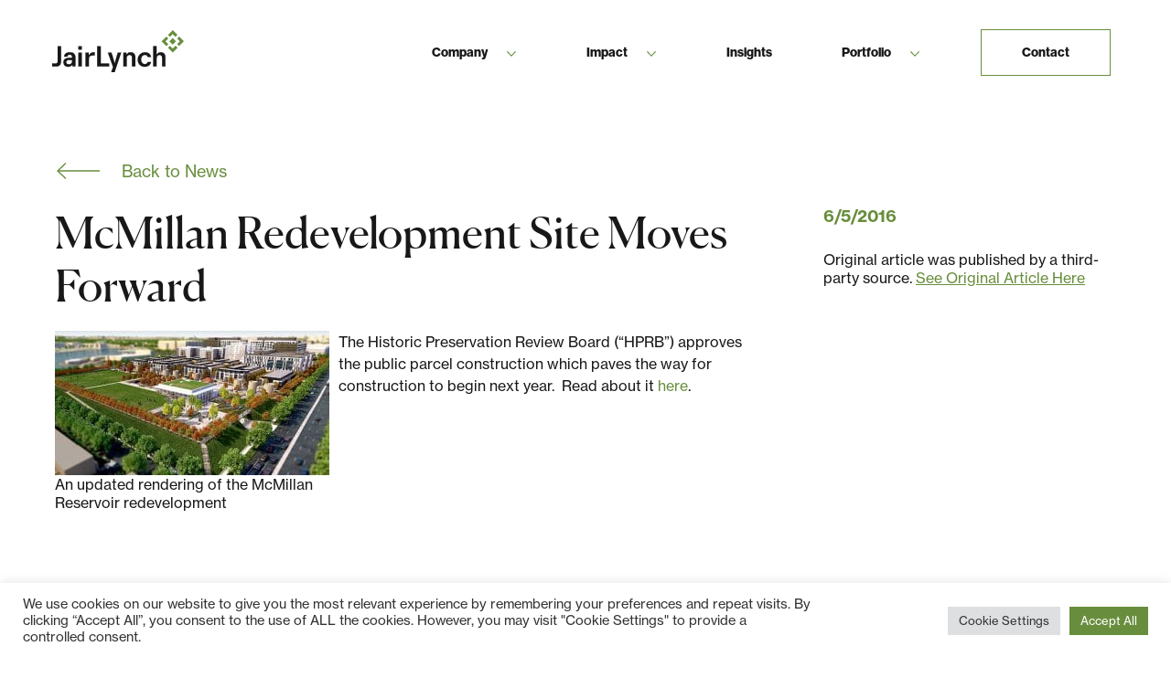

--- FILE ---
content_type: text/html; charset=UTF-8
request_url: https://jairlynch.com/mcmillan-redevelopment-site-moves-forward/
body_size: 18440
content:
<!doctype html><html lang="en-US"><head><meta charset="UTF-8"><meta name="viewport" content="width=device-width, initial-scale=1"><link rel="profile" href="https://gmpg.org/xfn/11"><meta name='robots' content='index, follow, max-image-preview:large, max-snippet:-1, max-video-preview:-1' /><title>McMillan Redevelopment Site Moves Forward - Jair Lynch</title><meta name="description" content="The Historic Preservation Review Board (“HPRB”) approves the public parcel construction which paves the way for construction to begin." /><link rel="canonical" href="https://jairlynch.com/mcmillan-redevelopment-site-moves-forward/" /><meta property="og:locale" content="en_US" /><meta property="og:type" content="article" /><meta property="og:title" content="McMillan Redevelopment Site Moves Forward - Jair Lynch" /><meta property="og:description" content="The Historic Preservation Review Board (“HPRB”) approves the public parcel construction which paves the way for construction to begin." /><meta property="og:url" content="https://jairlynch.com/mcmillan-redevelopment-site-moves-forward/" /><meta property="og:site_name" content="Jair Lynch" /><meta property="article:published_time" content="2016-06-05T15:05:56+00:00" /><meta property="article:modified_time" content="2022-06-15T15:49:17+00:00" /><meta name="author" content="bdichiara" /><meta name="twitter:card" content="summary_large_image" /><meta name="twitter:label1" content="Written by" /><meta name="twitter:data1" content="bdichiara" /><meta name="twitter:label2" content="Est. reading time" /><meta name="twitter:data2" content="1 minute" /> <script type="application/ld+json" class="yoast-schema-graph">{"@context":"https://schema.org","@graph":[{"@type":"Article","@id":"https://jairlynch.com/mcmillan-redevelopment-site-moves-forward/#article","isPartOf":{"@id":"https://jairlynch.com/mcmillan-redevelopment-site-moves-forward/"},"author":{"name":"bdichiara","@id":"https://jairlynch.com/#/schema/person/6e5f2c764ab3e8a206ba7c794500e1e9"},"headline":"McMillan Redevelopment Site Moves Forward","datePublished":"2016-06-05T15:05:56+00:00","dateModified":"2022-06-15T15:49:17+00:00","mainEntityOfPage":{"@id":"https://jairlynch.com/mcmillan-redevelopment-site-moves-forward/"},"wordCount":48,"commentCount":0,"keywords":["DC","District of Columbia","McMillan","Real Estate","Redevelopment","Washington"],"articleSection":["In The News"],"inLanguage":"en-US","potentialAction":[{"@type":"CommentAction","name":"Comment","target":["https://jairlynch.com/mcmillan-redevelopment-site-moves-forward/#respond"]}]},{"@type":"WebPage","@id":"https://jairlynch.com/mcmillan-redevelopment-site-moves-forward/","url":"https://jairlynch.com/mcmillan-redevelopment-site-moves-forward/","name":"McMillan Redevelopment Site Moves Forward - Jair Lynch","isPartOf":{"@id":"https://jairlynch.com/#website"},"datePublished":"2016-06-05T15:05:56+00:00","dateModified":"2022-06-15T15:49:17+00:00","author":{"@id":"https://jairlynch.com/#/schema/person/6e5f2c764ab3e8a206ba7c794500e1e9"},"description":"The Historic Preservation Review Board (“HPRB”) approves the public parcel construction which paves the way for construction to begin.","breadcrumb":{"@id":"https://jairlynch.com/mcmillan-redevelopment-site-moves-forward/#breadcrumb"},"inLanguage":"en-US","potentialAction":[{"@type":"ReadAction","target":["https://jairlynch.com/mcmillan-redevelopment-site-moves-forward/"]}]},{"@type":"BreadcrumbList","@id":"https://jairlynch.com/mcmillan-redevelopment-site-moves-forward/#breadcrumb","itemListElement":[{"@type":"ListItem","position":1,"name":"Home","item":"https://jairlynch.com/"},{"@type":"ListItem","position":2,"name":"News","item":"https://jairlynch.com/news/"},{"@type":"ListItem","position":3,"name":"McMillan Redevelopment Site Moves Forward"}]},{"@type":"WebSite","@id":"https://jairlynch.com/#website","url":"https://jairlynch.com/","name":"Jair Lynch","description":"Real Estate Partners","potentialAction":[{"@type":"SearchAction","target":{"@type":"EntryPoint","urlTemplate":"https://jairlynch.com/?s={search_term_string}"},"query-input":{"@type":"PropertyValueSpecification","valueRequired":true,"valueName":"search_term_string"}}],"inLanguage":"en-US"},{"@type":"Person","@id":"https://jairlynch.com/#/schema/person/6e5f2c764ab3e8a206ba7c794500e1e9","name":"bdichiara","image":{"@type":"ImageObject","inLanguage":"en-US","@id":"https://jairlynch.com/#/schema/person/image/","url":"https://secure.gravatar.com/avatar/20623a3a665c32dc284d15134fc7ef0ead132a2542c72bede943b601c18386c4?s=96&d=mm&r=g","contentUrl":"https://secure.gravatar.com/avatar/20623a3a665c32dc284d15134fc7ef0ead132a2542c72bede943b601c18386c4?s=96&d=mm&r=g","caption":"bdichiara"},"sameAs":["https://jairlynch.wpengine.com"],"url":"https://jairlynch.com/author/root/"}]}</script> <link rel='dns-prefetch' href='//static.addtoany.com' /><link rel="alternate" type="application/rss+xml" title="Jair Lynch &raquo; Feed" href="https://jairlynch.com/feed/" /><link rel="alternate" type="application/rss+xml" title="Jair Lynch &raquo; Comments Feed" href="https://jairlynch.com/comments/feed/" /><link rel="alternate" title="oEmbed (JSON)" type="application/json+oembed" href="https://jairlynch.com/wp-json/oembed/1.0/embed?url=https%3A%2F%2Fjairlynch.com%2Fmcmillan-redevelopment-site-moves-forward%2F" /><link rel="alternate" title="oEmbed (XML)" type="text/xml+oembed" href="https://jairlynch.com/wp-json/oembed/1.0/embed?url=https%3A%2F%2Fjairlynch.com%2Fmcmillan-redevelopment-site-moves-forward%2F&#038;format=xml" /><style id='wp-img-auto-sizes-contain-inline-css'>img:is([sizes=auto i],[sizes^="auto," i]){contain-intrinsic-size:3000px 1500px}
/*# sourceURL=wp-img-auto-sizes-contain-inline-css */</style><style id='wp-emoji-styles-inline-css'>img.wp-smiley, img.emoji {
		display: inline !important;
		border: none !important;
		box-shadow: none !important;
		height: 1em !important;
		width: 1em !important;
		margin: 0 0.07em !important;
		vertical-align: -0.1em !important;
		background: none !important;
		padding: 0 !important;
	}
/*# sourceURL=wp-emoji-styles-inline-css */</style><style id='wp-block-library-inline-css'>:root{--wp-block-synced-color:#7a00df;--wp-block-synced-color--rgb:122,0,223;--wp-bound-block-color:var(--wp-block-synced-color);--wp-editor-canvas-background:#ddd;--wp-admin-theme-color:#007cba;--wp-admin-theme-color--rgb:0,124,186;--wp-admin-theme-color-darker-10:#006ba1;--wp-admin-theme-color-darker-10--rgb:0,107,160.5;--wp-admin-theme-color-darker-20:#005a87;--wp-admin-theme-color-darker-20--rgb:0,90,135;--wp-admin-border-width-focus:2px}@media (min-resolution:192dpi){:root{--wp-admin-border-width-focus:1.5px}}.wp-element-button{cursor:pointer}:root .has-very-light-gray-background-color{background-color:#eee}:root .has-very-dark-gray-background-color{background-color:#313131}:root .has-very-light-gray-color{color:#eee}:root .has-very-dark-gray-color{color:#313131}:root .has-vivid-green-cyan-to-vivid-cyan-blue-gradient-background{background:linear-gradient(135deg,#00d084,#0693e3)}:root .has-purple-crush-gradient-background{background:linear-gradient(135deg,#34e2e4,#4721fb 50%,#ab1dfe)}:root .has-hazy-dawn-gradient-background{background:linear-gradient(135deg,#faaca8,#dad0ec)}:root .has-subdued-olive-gradient-background{background:linear-gradient(135deg,#fafae1,#67a671)}:root .has-atomic-cream-gradient-background{background:linear-gradient(135deg,#fdd79a,#004a59)}:root .has-nightshade-gradient-background{background:linear-gradient(135deg,#330968,#31cdcf)}:root .has-midnight-gradient-background{background:linear-gradient(135deg,#020381,#2874fc)}:root{--wp--preset--font-size--normal:16px;--wp--preset--font-size--huge:42px}.has-regular-font-size{font-size:1em}.has-larger-font-size{font-size:2.625em}.has-normal-font-size{font-size:var(--wp--preset--font-size--normal)}.has-huge-font-size{font-size:var(--wp--preset--font-size--huge)}.has-text-align-center{text-align:center}.has-text-align-left{text-align:left}.has-text-align-right{text-align:right}.has-fit-text{white-space:nowrap!important}#end-resizable-editor-section{display:none}.aligncenter{clear:both}.items-justified-left{justify-content:flex-start}.items-justified-center{justify-content:center}.items-justified-right{justify-content:flex-end}.items-justified-space-between{justify-content:space-between}.screen-reader-text{border:0;clip-path:inset(50%);height:1px;margin:-1px;overflow:hidden;padding:0;position:absolute;width:1px;word-wrap:normal!important}.screen-reader-text:focus{background-color:#ddd;clip-path:none;color:#444;display:block;font-size:1em;height:auto;left:5px;line-height:normal;padding:15px 23px 14px;text-decoration:none;top:5px;width:auto;z-index:100000}html :where(.has-border-color){border-style:solid}html :where([style*=border-top-color]){border-top-style:solid}html :where([style*=border-right-color]){border-right-style:solid}html :where([style*=border-bottom-color]){border-bottom-style:solid}html :where([style*=border-left-color]){border-left-style:solid}html :where([style*=border-width]){border-style:solid}html :where([style*=border-top-width]){border-top-style:solid}html :where([style*=border-right-width]){border-right-style:solid}html :where([style*=border-bottom-width]){border-bottom-style:solid}html :where([style*=border-left-width]){border-left-style:solid}html :where(img[class*=wp-image-]){height:auto;max-width:100%}:where(figure){margin:0 0 1em}html :where(.is-position-sticky){--wp-admin--admin-bar--position-offset:var(--wp-admin--admin-bar--height,0px)}@media screen and (max-width:600px){html :where(.is-position-sticky){--wp-admin--admin-bar--position-offset:0px}}

/*# sourceURL=wp-block-library-inline-css */</style><style id='wp-block-button-inline-css'>.wp-block-button__link{align-content:center;box-sizing:border-box;cursor:pointer;display:inline-block;height:100%;text-align:center;word-break:break-word}.wp-block-button__link.aligncenter{text-align:center}.wp-block-button__link.alignright{text-align:right}:where(.wp-block-button__link){border-radius:9999px;box-shadow:none;padding:calc(.667em + 2px) calc(1.333em + 2px);text-decoration:none}.wp-block-button[style*=text-decoration] .wp-block-button__link{text-decoration:inherit}.wp-block-buttons>.wp-block-button.has-custom-width{max-width:none}.wp-block-buttons>.wp-block-button.has-custom-width .wp-block-button__link{width:100%}.wp-block-buttons>.wp-block-button.has-custom-font-size .wp-block-button__link{font-size:inherit}.wp-block-buttons>.wp-block-button.wp-block-button__width-25{width:calc(25% - var(--wp--style--block-gap, .5em)*.75)}.wp-block-buttons>.wp-block-button.wp-block-button__width-50{width:calc(50% - var(--wp--style--block-gap, .5em)*.5)}.wp-block-buttons>.wp-block-button.wp-block-button__width-75{width:calc(75% - var(--wp--style--block-gap, .5em)*.25)}.wp-block-buttons>.wp-block-button.wp-block-button__width-100{flex-basis:100%;width:100%}.wp-block-buttons.is-vertical>.wp-block-button.wp-block-button__width-25{width:25%}.wp-block-buttons.is-vertical>.wp-block-button.wp-block-button__width-50{width:50%}.wp-block-buttons.is-vertical>.wp-block-button.wp-block-button__width-75{width:75%}.wp-block-button.is-style-squared,.wp-block-button__link.wp-block-button.is-style-squared{border-radius:0}.wp-block-button.no-border-radius,.wp-block-button__link.no-border-radius{border-radius:0!important}:root :where(.wp-block-button .wp-block-button__link.is-style-outline),:root :where(.wp-block-button.is-style-outline>.wp-block-button__link){border:2px solid;padding:.667em 1.333em}:root :where(.wp-block-button .wp-block-button__link.is-style-outline:not(.has-text-color)),:root :where(.wp-block-button.is-style-outline>.wp-block-button__link:not(.has-text-color)){color:currentColor}:root :where(.wp-block-button .wp-block-button__link.is-style-outline:not(.has-background)),:root :where(.wp-block-button.is-style-outline>.wp-block-button__link:not(.has-background)){background-color:initial;background-image:none}
/*# sourceURL=https://jairlynch.com/wp-includes/blocks/button/style.min.css */</style><style id='wp-block-heading-inline-css'>h1:where(.wp-block-heading).has-background,h2:where(.wp-block-heading).has-background,h3:where(.wp-block-heading).has-background,h4:where(.wp-block-heading).has-background,h5:where(.wp-block-heading).has-background,h6:where(.wp-block-heading).has-background{padding:1.25em 2.375em}h1.has-text-align-left[style*=writing-mode]:where([style*=vertical-lr]),h1.has-text-align-right[style*=writing-mode]:where([style*=vertical-rl]),h2.has-text-align-left[style*=writing-mode]:where([style*=vertical-lr]),h2.has-text-align-right[style*=writing-mode]:where([style*=vertical-rl]),h3.has-text-align-left[style*=writing-mode]:where([style*=vertical-lr]),h3.has-text-align-right[style*=writing-mode]:where([style*=vertical-rl]),h4.has-text-align-left[style*=writing-mode]:where([style*=vertical-lr]),h4.has-text-align-right[style*=writing-mode]:where([style*=vertical-rl]),h5.has-text-align-left[style*=writing-mode]:where([style*=vertical-lr]),h5.has-text-align-right[style*=writing-mode]:where([style*=vertical-rl]),h6.has-text-align-left[style*=writing-mode]:where([style*=vertical-lr]),h6.has-text-align-right[style*=writing-mode]:where([style*=vertical-rl]){rotate:180deg}
/*# sourceURL=https://jairlynch.com/wp-includes/blocks/heading/style.min.css */</style><style id='wp-block-image-inline-css'>.wp-block-image>a,.wp-block-image>figure>a{display:inline-block}.wp-block-image img{box-sizing:border-box;height:auto;max-width:100%;vertical-align:bottom}@media not (prefers-reduced-motion){.wp-block-image img.hide{visibility:hidden}.wp-block-image img.show{animation:show-content-image .4s}}.wp-block-image[style*=border-radius] img,.wp-block-image[style*=border-radius]>a{border-radius:inherit}.wp-block-image.has-custom-border img{box-sizing:border-box}.wp-block-image.aligncenter{text-align:center}.wp-block-image.alignfull>a,.wp-block-image.alignwide>a{width:100%}.wp-block-image.alignfull img,.wp-block-image.alignwide img{height:auto;width:100%}.wp-block-image .aligncenter,.wp-block-image .alignleft,.wp-block-image .alignright,.wp-block-image.aligncenter,.wp-block-image.alignleft,.wp-block-image.alignright{display:table}.wp-block-image .aligncenter>figcaption,.wp-block-image .alignleft>figcaption,.wp-block-image .alignright>figcaption,.wp-block-image.aligncenter>figcaption,.wp-block-image.alignleft>figcaption,.wp-block-image.alignright>figcaption{caption-side:bottom;display:table-caption}.wp-block-image .alignleft{float:left;margin:.5em 1em .5em 0}.wp-block-image .alignright{float:right;margin:.5em 0 .5em 1em}.wp-block-image .aligncenter{margin-left:auto;margin-right:auto}.wp-block-image :where(figcaption){margin-bottom:1em;margin-top:.5em}.wp-block-image.is-style-circle-mask img{border-radius:9999px}@supports ((-webkit-mask-image:none) or (mask-image:none)) or (-webkit-mask-image:none){.wp-block-image.is-style-circle-mask img{border-radius:0;-webkit-mask-image:url('data:image/svg+xml;utf8,<svg viewBox="0 0 100 100" xmlns="http://www.w3.org/2000/svg"><circle cx="50" cy="50" r="50"/></svg>');mask-image:url('data:image/svg+xml;utf8,<svg viewBox="0 0 100 100" xmlns="http://www.w3.org/2000/svg"><circle cx="50" cy="50" r="50"/></svg>');mask-mode:alpha;-webkit-mask-position:center;mask-position:center;-webkit-mask-repeat:no-repeat;mask-repeat:no-repeat;-webkit-mask-size:contain;mask-size:contain}}:root :where(.wp-block-image.is-style-rounded img,.wp-block-image .is-style-rounded img){border-radius:9999px}.wp-block-image figure{margin:0}.wp-lightbox-container{display:flex;flex-direction:column;position:relative}.wp-lightbox-container img{cursor:zoom-in}.wp-lightbox-container img:hover+button{opacity:1}.wp-lightbox-container button{align-items:center;backdrop-filter:blur(16px) saturate(180%);background-color:#5a5a5a40;border:none;border-radius:4px;cursor:zoom-in;display:flex;height:20px;justify-content:center;opacity:0;padding:0;position:absolute;right:16px;text-align:center;top:16px;width:20px;z-index:100}@media not (prefers-reduced-motion){.wp-lightbox-container button{transition:opacity .2s ease}}.wp-lightbox-container button:focus-visible{outline:3px auto #5a5a5a40;outline:3px auto -webkit-focus-ring-color;outline-offset:3px}.wp-lightbox-container button:hover{cursor:pointer;opacity:1}.wp-lightbox-container button:focus{opacity:1}.wp-lightbox-container button:focus,.wp-lightbox-container button:hover,.wp-lightbox-container button:not(:hover):not(:active):not(.has-background){background-color:#5a5a5a40;border:none}.wp-lightbox-overlay{box-sizing:border-box;cursor:zoom-out;height:100vh;left:0;overflow:hidden;position:fixed;top:0;visibility:hidden;width:100%;z-index:100000}.wp-lightbox-overlay .close-button{align-items:center;cursor:pointer;display:flex;justify-content:center;min-height:40px;min-width:40px;padding:0;position:absolute;right:calc(env(safe-area-inset-right) + 16px);top:calc(env(safe-area-inset-top) + 16px);z-index:5000000}.wp-lightbox-overlay .close-button:focus,.wp-lightbox-overlay .close-button:hover,.wp-lightbox-overlay .close-button:not(:hover):not(:active):not(.has-background){background:none;border:none}.wp-lightbox-overlay .lightbox-image-container{height:var(--wp--lightbox-container-height);left:50%;overflow:hidden;position:absolute;top:50%;transform:translate(-50%,-50%);transform-origin:top left;width:var(--wp--lightbox-container-width);z-index:9999999999}.wp-lightbox-overlay .wp-block-image{align-items:center;box-sizing:border-box;display:flex;height:100%;justify-content:center;margin:0;position:relative;transform-origin:0 0;width:100%;z-index:3000000}.wp-lightbox-overlay .wp-block-image img{height:var(--wp--lightbox-image-height);min-height:var(--wp--lightbox-image-height);min-width:var(--wp--lightbox-image-width);width:var(--wp--lightbox-image-width)}.wp-lightbox-overlay .wp-block-image figcaption{display:none}.wp-lightbox-overlay button{background:none;border:none}.wp-lightbox-overlay .scrim{background-color:#fff;height:100%;opacity:.9;position:absolute;width:100%;z-index:2000000}.wp-lightbox-overlay.active{visibility:visible}@media not (prefers-reduced-motion){.wp-lightbox-overlay.active{animation:turn-on-visibility .25s both}.wp-lightbox-overlay.active img{animation:turn-on-visibility .35s both}.wp-lightbox-overlay.show-closing-animation:not(.active){animation:turn-off-visibility .35s both}.wp-lightbox-overlay.show-closing-animation:not(.active) img{animation:turn-off-visibility .25s both}.wp-lightbox-overlay.zoom.active{animation:none;opacity:1;visibility:visible}.wp-lightbox-overlay.zoom.active .lightbox-image-container{animation:lightbox-zoom-in .4s}.wp-lightbox-overlay.zoom.active .lightbox-image-container img{animation:none}.wp-lightbox-overlay.zoom.active .scrim{animation:turn-on-visibility .4s forwards}.wp-lightbox-overlay.zoom.show-closing-animation:not(.active){animation:none}.wp-lightbox-overlay.zoom.show-closing-animation:not(.active) .lightbox-image-container{animation:lightbox-zoom-out .4s}.wp-lightbox-overlay.zoom.show-closing-animation:not(.active) .lightbox-image-container img{animation:none}.wp-lightbox-overlay.zoom.show-closing-animation:not(.active) .scrim{animation:turn-off-visibility .4s forwards}}@keyframes show-content-image{0%{visibility:hidden}99%{visibility:hidden}to{visibility:visible}}@keyframes turn-on-visibility{0%{opacity:0}to{opacity:1}}@keyframes turn-off-visibility{0%{opacity:1;visibility:visible}99%{opacity:0;visibility:visible}to{opacity:0;visibility:hidden}}@keyframes lightbox-zoom-in{0%{transform:translate(calc((-100vw + var(--wp--lightbox-scrollbar-width))/2 + var(--wp--lightbox-initial-left-position)),calc(-50vh + var(--wp--lightbox-initial-top-position))) scale(var(--wp--lightbox-scale))}to{transform:translate(-50%,-50%) scale(1)}}@keyframes lightbox-zoom-out{0%{transform:translate(-50%,-50%) scale(1);visibility:visible}99%{visibility:visible}to{transform:translate(calc((-100vw + var(--wp--lightbox-scrollbar-width))/2 + var(--wp--lightbox-initial-left-position)),calc(-50vh + var(--wp--lightbox-initial-top-position))) scale(var(--wp--lightbox-scale));visibility:hidden}}
/*# sourceURL=https://jairlynch.com/wp-includes/blocks/image/style.min.css */</style><style id='wp-block-buttons-inline-css'>.wp-block-buttons{box-sizing:border-box}.wp-block-buttons.is-vertical{flex-direction:column}.wp-block-buttons.is-vertical>.wp-block-button:last-child{margin-bottom:0}.wp-block-buttons>.wp-block-button{display:inline-block;margin:0}.wp-block-buttons.is-content-justification-left{justify-content:flex-start}.wp-block-buttons.is-content-justification-left.is-vertical{align-items:flex-start}.wp-block-buttons.is-content-justification-center{justify-content:center}.wp-block-buttons.is-content-justification-center.is-vertical{align-items:center}.wp-block-buttons.is-content-justification-right{justify-content:flex-end}.wp-block-buttons.is-content-justification-right.is-vertical{align-items:flex-end}.wp-block-buttons.is-content-justification-space-between{justify-content:space-between}.wp-block-buttons.aligncenter{text-align:center}.wp-block-buttons:not(.is-content-justification-space-between,.is-content-justification-right,.is-content-justification-left,.is-content-justification-center) .wp-block-button.aligncenter{margin-left:auto;margin-right:auto;width:100%}.wp-block-buttons[style*=text-decoration] .wp-block-button,.wp-block-buttons[style*=text-decoration] .wp-block-button__link{text-decoration:inherit}.wp-block-buttons.has-custom-font-size .wp-block-button__link{font-size:inherit}.wp-block-buttons .wp-block-button__link{width:100%}.wp-block-button.aligncenter{text-align:center}
/*# sourceURL=https://jairlynch.com/wp-includes/blocks/buttons/style.min.css */</style><style id='wp-block-columns-inline-css'>.wp-block-columns{box-sizing:border-box;display:flex;flex-wrap:wrap!important}@media (min-width:782px){.wp-block-columns{flex-wrap:nowrap!important}}.wp-block-columns{align-items:normal!important}.wp-block-columns.are-vertically-aligned-top{align-items:flex-start}.wp-block-columns.are-vertically-aligned-center{align-items:center}.wp-block-columns.are-vertically-aligned-bottom{align-items:flex-end}@media (max-width:781px){.wp-block-columns:not(.is-not-stacked-on-mobile)>.wp-block-column{flex-basis:100%!important}}@media (min-width:782px){.wp-block-columns:not(.is-not-stacked-on-mobile)>.wp-block-column{flex-basis:0;flex-grow:1}.wp-block-columns:not(.is-not-stacked-on-mobile)>.wp-block-column[style*=flex-basis]{flex-grow:0}}.wp-block-columns.is-not-stacked-on-mobile{flex-wrap:nowrap!important}.wp-block-columns.is-not-stacked-on-mobile>.wp-block-column{flex-basis:0;flex-grow:1}.wp-block-columns.is-not-stacked-on-mobile>.wp-block-column[style*=flex-basis]{flex-grow:0}:where(.wp-block-columns){margin-bottom:1.75em}:where(.wp-block-columns.has-background){padding:1.25em 2.375em}.wp-block-column{flex-grow:1;min-width:0;overflow-wrap:break-word;word-break:break-word}.wp-block-column.is-vertically-aligned-top{align-self:flex-start}.wp-block-column.is-vertically-aligned-center{align-self:center}.wp-block-column.is-vertically-aligned-bottom{align-self:flex-end}.wp-block-column.is-vertically-aligned-stretch{align-self:stretch}.wp-block-column.is-vertically-aligned-bottom,.wp-block-column.is-vertically-aligned-center,.wp-block-column.is-vertically-aligned-top{width:100%}
/*# sourceURL=https://jairlynch.com/wp-includes/blocks/columns/style.min.css */</style><style id='wp-block-group-inline-css'>.wp-block-group{box-sizing:border-box}:where(.wp-block-group.wp-block-group-is-layout-constrained){position:relative}
/*# sourceURL=https://jairlynch.com/wp-includes/blocks/group/style.min.css */</style><style id='wp-block-paragraph-inline-css'>.is-small-text{font-size:.875em}.is-regular-text{font-size:1em}.is-large-text{font-size:2.25em}.is-larger-text{font-size:3em}.has-drop-cap:not(:focus):first-letter{float:left;font-size:8.4em;font-style:normal;font-weight:100;line-height:.68;margin:.05em .1em 0 0;text-transform:uppercase}body.rtl .has-drop-cap:not(:focus):first-letter{float:none;margin-left:.1em}p.has-drop-cap.has-background{overflow:hidden}:root :where(p.has-background){padding:1.25em 2.375em}:where(p.has-text-color:not(.has-link-color)) a{color:inherit}p.has-text-align-left[style*="writing-mode:vertical-lr"],p.has-text-align-right[style*="writing-mode:vertical-rl"]{rotate:180deg}
/*# sourceURL=https://jairlynch.com/wp-includes/blocks/paragraph/style.min.css */</style><style id='wp-block-spacer-inline-css'>.wp-block-spacer{clear:both}
/*# sourceURL=https://jairlynch.com/wp-includes/blocks/spacer/style.min.css */</style><style id='global-styles-inline-css'>:root{--wp--preset--aspect-ratio--square: 1;--wp--preset--aspect-ratio--4-3: 4/3;--wp--preset--aspect-ratio--3-4: 3/4;--wp--preset--aspect-ratio--3-2: 3/2;--wp--preset--aspect-ratio--2-3: 2/3;--wp--preset--aspect-ratio--16-9: 16/9;--wp--preset--aspect-ratio--9-16: 9/16;--wp--preset--color--black: #000000;--wp--preset--color--cyan-bluish-gray: #abb8c3;--wp--preset--color--white: #ffffff;--wp--preset--color--pale-pink: #f78da7;--wp--preset--color--vivid-red: #cf2e2e;--wp--preset--color--luminous-vivid-orange: #ff6900;--wp--preset--color--luminous-vivid-amber: #fcb900;--wp--preset--color--light-green-cyan: #7bdcb5;--wp--preset--color--vivid-green-cyan: #00d084;--wp--preset--color--pale-cyan-blue: #8ed1fc;--wp--preset--color--vivid-cyan-blue: #0693e3;--wp--preset--color--vivid-purple: #9b51e0;--wp--preset--color--dark-gray: #191818;--wp--preset--color--gray: #3E3E3E;--wp--preset--color--dark-blue: #003C4F;--wp--preset--color--dark-green: #295245;--wp--preset--color--green: #688E3D;--wp--preset--color--lime: #C3D69C;--wp--preset--color--light-gray: #EBECEB;--wp--preset--color--almost-white: #F6F6F6;--wp--preset--gradient--vivid-cyan-blue-to-vivid-purple: linear-gradient(135deg,rgb(6,147,227) 0%,rgb(155,81,224) 100%);--wp--preset--gradient--light-green-cyan-to-vivid-green-cyan: linear-gradient(135deg,rgb(122,220,180) 0%,rgb(0,208,130) 100%);--wp--preset--gradient--luminous-vivid-amber-to-luminous-vivid-orange: linear-gradient(135deg,rgb(252,185,0) 0%,rgb(255,105,0) 100%);--wp--preset--gradient--luminous-vivid-orange-to-vivid-red: linear-gradient(135deg,rgb(255,105,0) 0%,rgb(207,46,46) 100%);--wp--preset--gradient--very-light-gray-to-cyan-bluish-gray: linear-gradient(135deg,rgb(238,238,238) 0%,rgb(169,184,195) 100%);--wp--preset--gradient--cool-to-warm-spectrum: linear-gradient(135deg,rgb(74,234,220) 0%,rgb(151,120,209) 20%,rgb(207,42,186) 40%,rgb(238,44,130) 60%,rgb(251,105,98) 80%,rgb(254,248,76) 100%);--wp--preset--gradient--blush-light-purple: linear-gradient(135deg,rgb(255,206,236) 0%,rgb(152,150,240) 100%);--wp--preset--gradient--blush-bordeaux: linear-gradient(135deg,rgb(254,205,165) 0%,rgb(254,45,45) 50%,rgb(107,0,62) 100%);--wp--preset--gradient--luminous-dusk: linear-gradient(135deg,rgb(255,203,112) 0%,rgb(199,81,192) 50%,rgb(65,88,208) 100%);--wp--preset--gradient--pale-ocean: linear-gradient(135deg,rgb(255,245,203) 0%,rgb(182,227,212) 50%,rgb(51,167,181) 100%);--wp--preset--gradient--electric-grass: linear-gradient(135deg,rgb(202,248,128) 0%,rgb(113,206,126) 100%);--wp--preset--gradient--midnight: linear-gradient(135deg,rgb(2,3,129) 0%,rgb(40,116,252) 100%);--wp--preset--font-size--small: 13px;--wp--preset--font-size--medium: 20px;--wp--preset--font-size--large: 36px;--wp--preset--font-size--x-large: 42px;--wp--preset--spacing--20: 0.44rem;--wp--preset--spacing--30: 0.67rem;--wp--preset--spacing--40: 1rem;--wp--preset--spacing--50: 1.5rem;--wp--preset--spacing--60: 2.25rem;--wp--preset--spacing--70: 3.38rem;--wp--preset--spacing--80: 5.06rem;--wp--preset--shadow--natural: 6px 6px 9px rgba(0, 0, 0, 0.2);--wp--preset--shadow--deep: 12px 12px 50px rgba(0, 0, 0, 0.4);--wp--preset--shadow--sharp: 6px 6px 0px rgba(0, 0, 0, 0.2);--wp--preset--shadow--outlined: 6px 6px 0px -3px rgb(255, 255, 255), 6px 6px rgb(0, 0, 0);--wp--preset--shadow--crisp: 6px 6px 0px rgb(0, 0, 0);}:where(.is-layout-flex){gap: 0.5em;}:where(.is-layout-grid){gap: 0.5em;}body .is-layout-flex{display: flex;}.is-layout-flex{flex-wrap: wrap;align-items: center;}.is-layout-flex > :is(*, div){margin: 0;}body .is-layout-grid{display: grid;}.is-layout-grid > :is(*, div){margin: 0;}:where(.wp-block-columns.is-layout-flex){gap: 2em;}:where(.wp-block-columns.is-layout-grid){gap: 2em;}:where(.wp-block-post-template.is-layout-flex){gap: 1.25em;}:where(.wp-block-post-template.is-layout-grid){gap: 1.25em;}.has-black-color{color: var(--wp--preset--color--black) !important;}.has-cyan-bluish-gray-color{color: var(--wp--preset--color--cyan-bluish-gray) !important;}.has-white-color{color: var(--wp--preset--color--white) !important;}.has-pale-pink-color{color: var(--wp--preset--color--pale-pink) !important;}.has-vivid-red-color{color: var(--wp--preset--color--vivid-red) !important;}.has-luminous-vivid-orange-color{color: var(--wp--preset--color--luminous-vivid-orange) !important;}.has-luminous-vivid-amber-color{color: var(--wp--preset--color--luminous-vivid-amber) !important;}.has-light-green-cyan-color{color: var(--wp--preset--color--light-green-cyan) !important;}.has-vivid-green-cyan-color{color: var(--wp--preset--color--vivid-green-cyan) !important;}.has-pale-cyan-blue-color{color: var(--wp--preset--color--pale-cyan-blue) !important;}.has-vivid-cyan-blue-color{color: var(--wp--preset--color--vivid-cyan-blue) !important;}.has-vivid-purple-color{color: var(--wp--preset--color--vivid-purple) !important;}.has-black-background-color{background-color: var(--wp--preset--color--black) !important;}.has-cyan-bluish-gray-background-color{background-color: var(--wp--preset--color--cyan-bluish-gray) !important;}.has-white-background-color{background-color: var(--wp--preset--color--white) !important;}.has-pale-pink-background-color{background-color: var(--wp--preset--color--pale-pink) !important;}.has-vivid-red-background-color{background-color: var(--wp--preset--color--vivid-red) !important;}.has-luminous-vivid-orange-background-color{background-color: var(--wp--preset--color--luminous-vivid-orange) !important;}.has-luminous-vivid-amber-background-color{background-color: var(--wp--preset--color--luminous-vivid-amber) !important;}.has-light-green-cyan-background-color{background-color: var(--wp--preset--color--light-green-cyan) !important;}.has-vivid-green-cyan-background-color{background-color: var(--wp--preset--color--vivid-green-cyan) !important;}.has-pale-cyan-blue-background-color{background-color: var(--wp--preset--color--pale-cyan-blue) !important;}.has-vivid-cyan-blue-background-color{background-color: var(--wp--preset--color--vivid-cyan-blue) !important;}.has-vivid-purple-background-color{background-color: var(--wp--preset--color--vivid-purple) !important;}.has-black-border-color{border-color: var(--wp--preset--color--black) !important;}.has-cyan-bluish-gray-border-color{border-color: var(--wp--preset--color--cyan-bluish-gray) !important;}.has-white-border-color{border-color: var(--wp--preset--color--white) !important;}.has-pale-pink-border-color{border-color: var(--wp--preset--color--pale-pink) !important;}.has-vivid-red-border-color{border-color: var(--wp--preset--color--vivid-red) !important;}.has-luminous-vivid-orange-border-color{border-color: var(--wp--preset--color--luminous-vivid-orange) !important;}.has-luminous-vivid-amber-border-color{border-color: var(--wp--preset--color--luminous-vivid-amber) !important;}.has-light-green-cyan-border-color{border-color: var(--wp--preset--color--light-green-cyan) !important;}.has-vivid-green-cyan-border-color{border-color: var(--wp--preset--color--vivid-green-cyan) !important;}.has-pale-cyan-blue-border-color{border-color: var(--wp--preset--color--pale-cyan-blue) !important;}.has-vivid-cyan-blue-border-color{border-color: var(--wp--preset--color--vivid-cyan-blue) !important;}.has-vivid-purple-border-color{border-color: var(--wp--preset--color--vivid-purple) !important;}.has-vivid-cyan-blue-to-vivid-purple-gradient-background{background: var(--wp--preset--gradient--vivid-cyan-blue-to-vivid-purple) !important;}.has-light-green-cyan-to-vivid-green-cyan-gradient-background{background: var(--wp--preset--gradient--light-green-cyan-to-vivid-green-cyan) !important;}.has-luminous-vivid-amber-to-luminous-vivid-orange-gradient-background{background: var(--wp--preset--gradient--luminous-vivid-amber-to-luminous-vivid-orange) !important;}.has-luminous-vivid-orange-to-vivid-red-gradient-background{background: var(--wp--preset--gradient--luminous-vivid-orange-to-vivid-red) !important;}.has-very-light-gray-to-cyan-bluish-gray-gradient-background{background: var(--wp--preset--gradient--very-light-gray-to-cyan-bluish-gray) !important;}.has-cool-to-warm-spectrum-gradient-background{background: var(--wp--preset--gradient--cool-to-warm-spectrum) !important;}.has-blush-light-purple-gradient-background{background: var(--wp--preset--gradient--blush-light-purple) !important;}.has-blush-bordeaux-gradient-background{background: var(--wp--preset--gradient--blush-bordeaux) !important;}.has-luminous-dusk-gradient-background{background: var(--wp--preset--gradient--luminous-dusk) !important;}.has-pale-ocean-gradient-background{background: var(--wp--preset--gradient--pale-ocean) !important;}.has-electric-grass-gradient-background{background: var(--wp--preset--gradient--electric-grass) !important;}.has-midnight-gradient-background{background: var(--wp--preset--gradient--midnight) !important;}.has-small-font-size{font-size: var(--wp--preset--font-size--small) !important;}.has-medium-font-size{font-size: var(--wp--preset--font-size--medium) !important;}.has-large-font-size{font-size: var(--wp--preset--font-size--large) !important;}.has-x-large-font-size{font-size: var(--wp--preset--font-size--x-large) !important;}
:where(.wp-block-columns.is-layout-flex){gap: 2em;}:where(.wp-block-columns.is-layout-grid){gap: 2em;}
/*# sourceURL=global-styles-inline-css */</style><style id='block-style-variation-styles-inline-css'>:root :where(.wp-block-button.is-style-outline--1 .wp-block-button__link){background: transparent none;border-color: currentColor;border-width: 2px;border-style: solid;color: currentColor;padding-top: 0.667em;padding-right: 1.33em;padding-bottom: 0.667em;padding-left: 1.33em;}
/*# sourceURL=block-style-variation-styles-inline-css */</style><style id='core-block-supports-inline-css'>.wp-container-core-columns-is-layout-9d6595d7{flex-wrap:nowrap;}
/*# sourceURL=core-block-supports-inline-css */</style><style id='classic-theme-styles-inline-css'>/*! This file is auto-generated */
.wp-block-button__link{color:#fff;background-color:#32373c;border-radius:9999px;box-shadow:none;text-decoration:none;padding:calc(.667em + 2px) calc(1.333em + 2px);font-size:1.125em}.wp-block-file__button{background:#32373c;color:#fff;text-decoration:none}
/*# sourceURL=/wp-includes/css/classic-themes.min.css */</style><link rel='stylesheet' id='cookie-law-info-css' href='https://jairlynch.com/wp-content/plugins/cookie-law-info/legacy/public/css/cookie-law-info-public.css?ver=3.3.9.1' media='all' /><link rel='stylesheet' id='cookie-law-info-gdpr-css' href='https://jairlynch.com/wp-content/plugins/cookie-law-info/legacy/public/css/cookie-law-info-gdpr.css?ver=3.3.9.1' media='all' /><link rel='stylesheet' id='jairlynch-style-css' href='https://jairlynch.com/wp-content/themes/jairlynch/style.min.css?ver=1.3.2' media='all' /><link rel='stylesheet' id='addtoany-css' href='https://jairlynch.com/wp-content/plugins/add-to-any/addtoany.min.css?ver=1.16' media='all' /> <script defer id="addtoany-core-js-before" src="[data-uri]"></script> <script defer src="https://static.addtoany.com/menu/page.js" id="addtoany-core-js"></script> <script defer src="https://jairlynch.com/wp-includes/js/jquery/jquery.min.js?ver=3.7.1" id="jquery-core-js"></script> <script defer src="https://jairlynch.com/wp-includes/js/jquery/jquery-migrate.min.js?ver=3.4.1" id="jquery-migrate-js"></script> <script defer src="https://jairlynch.com/wp-content/plugins/add-to-any/addtoany.min.js?ver=1.1" id="addtoany-jquery-js"></script> <script defer id="cookie-law-info-js-extra" src="[data-uri]"></script> <script defer src="https://jairlynch.com/wp-content/cache/autoptimize/js/autoptimize_single_c5592a6fda4d0b779f56db2d5ddac010.js?ver=3.3.9.1" id="cookie-law-info-js"></script> <link rel="https://api.w.org/" href="https://jairlynch.com/wp-json/" /><link rel="alternate" title="JSON" type="application/json" href="https://jairlynch.com/wp-json/wp/v2/posts/3712" /><link rel="EditURI" type="application/rsd+xml" title="RSD" href="https://jairlynch.com/xmlrpc.php?rsd" /><link rel='shortlink' href='https://jairlynch.com/?p=3712' /> <noscript><style>.lazyload[data-src]{display:none !important;}</style></noscript><style>.lazyload{background-image:none !important;}.lazyload:before{background-image:none !important;}</style><link rel="icon" href="https://jairlynch.com/wp-content/uploads/2022/06/cropped-favicon-32x32.png" sizes="32x32" /><link rel="icon" href="https://jairlynch.com/wp-content/uploads/2022/06/cropped-favicon-192x192.png" sizes="192x192" /><link rel="apple-touch-icon" href="https://jairlynch.com/wp-content/uploads/2022/06/cropped-favicon-180x180.png" /><meta name="msapplication-TileImage" content="https://jairlynch.com/wp-content/uploads/2022/06/cropped-favicon-270x270.png" /><style id="wp-custom-css">.project-filters .filter:first-child {
	display: none;
}
.single-post .entry-content ul,
.single-post .entry-content ol {
	margin-left: 30px;
}
.single-post .entry-content ul {
	list-style: disc outside;
}
.single-post .entry-content ol {
	list-style: decimal outside;
	line-height: 1.5;
	margin-bottom: 1.875rem;
}
.single-post .entry-content ul li,
.single-post .entry-content ol li {
	margin-bottom: 4px;
}
.single-jl_blog #primary .alignfull .post-thumbnail img,
.single-jl_case_study #primary .alignfull .post-thumbnail img {
	max-height: 75vh;
	object-fit: cover;
	width: 100%;
}
.single .wp-block-pullquote cite {
  font-size: 1rem;
  color: #939393;
}


#join-our-mailing-list {
	color: #c3d69c;
}

.hbspt-form {
		width: 300px;
}


@media (max-width: 768px) {
	.site-footer .wp-block-column:last-child .jl-menu {
		display: none;
	}
	.site-footer .menu-item-121 {
		width: 160px;
	}
}
@media (min-width: 769px) {
	.site-footer .wp-block-column:first-child .jl-menu {
			display: none;
	}
}

.hs-form input[type=submit]:hover {
    background-color: #567730 !important;
}

.hs-form input[type=submit] {
    height: 40px !important;
    line-height: 1em !important;
    background-color: #567730 !important;
    border: none !important;
    font-size: .875rem !important;
    padding: 0.875rem 2.125rem !important;
    outline: none !important;
}
.hs-form input {
    font-size: 15px !important;
    height: 43px !important;
    line-height: 43px !important;
    border-radius: 0 !important;
}
.hs-form label {
    color: white !important;
    font-family: "neue-haas-grotesk-text","Neue Haas Grotesk Text Pro",sans-serif !important;
    font-size: 1.125rem !important;
}
.hs-form .actions {
	margin: 0;
	padding: 0;
}

@media (max-width: 1280px) {
	.site-footer .widget_block:first-child>.wp-block-columns>.wp-block-column:last-child {
		justify-content: flex-start;
	}
}

.related-insights .post-thumbnail img {
	aspect-ratio: 1.5;
}

@media (max-width: 1400px) {
	#jl_square-divider_block_9c58e77d0f089b4b5b28429d037e49bc .jl-square.top_left {
		opacity: 0;
	}
}

body.blog .wp-block-group.has-almost-white-background-color {
	padding-bottom: 6rem;
}

@media (max-width: 781px) {
	.single-jl_career .wp-block-columns.content-wrap>.wp-block-column:first-child {
		padding-right: 0;
	}
	.single-jl_career article .container {
		padding: 0 !important;
	}
	.single-jl_career article .wp-block-column + .wp-block-column {
		margin-top: 40px;
	}
}

.wp-block-button__link:hover {
	color: white;
}

body.single-jl_video .content-wrapper {
	flex-wrap: wrap;
}
body.single-jl_video .content-wrapper .video,
body.single-jl_video .content-wrapper .the-content {
    max-width: 100%;
    flex: 1 1 100%;
}
body.single-jl_video .content-wrapper .video iframe {
    width: auto;
    height: 550px;
    aspect-ratio: 1.7;
	position: relative;
}
body.single-jl_video .content-wrapper .video .video-embed {
	height: auto;
	padding-bottom: 0;
}

.post-type-archive-jl_team .container .wp-block-group:not(.leadership-block) article.type-jl_team a {
pointer-events: none;
	}
.post-type-archive-jl_team .hide-team {
display: none !important;
	}</style> <script defer src="[data-uri]"></script> <link rel='stylesheet' id='cookie-law-info-table-css' href='https://jairlynch.com/wp-content/plugins/cookie-law-info/legacy/public/css/cookie-law-info-table.css?ver=3.3.9.1' media='all' /></head><body class="wp-singular post-template-default single single-post postid-3712 single-format-standard wp-theme-jairlynch no-sidebar"> <noscript><iframe src="https://www.googletagmanager.com/ns.html?id=GTM-P3GQV4M"
height="0" width="0" style="display:none;visibility:hidden"></iframe></noscript>  <script defer type="text/javascript" src="https://secure.smart-business-foresight.com/js/268461.js"></script> <noscript><img alt="" src="https://secure.smart-business-foresight.com/268461.png" style="display:none;" /></noscript><div id="page" class="site"> <a class="skip-link screen-reader-text" href="#primary">Skip to content</a><header id="masthead" class="site-header" data-color="white"><div class="container"><div class="site-branding"><div class="site-title"><a href="https://jairlynch.com/" rel="home">Jair Lynch</a></div><p class="site-description">Real Estate Partners</p></div><nav id="site-navigation" class="main-navigation"> <button class="menu-toggle hamburger hamburger--3dx" type="button" aria-controls="primary-menu" aria-expanded="false"> <span class="hamburger-box"> <span class="hamburger-inner">Primary Menu</span> </span> </button><div class="menu-primary-container"><ul id="menu-primary" class="menu"><li id="menu-item-16" class="menu-item menu-item-type-custom menu-item-object-custom menu-item-has-children menu-item-16"><a href="#">Company</a><ul class="sub-menu"><li id="menu-item-122" class="menu-item menu-item-type-post_type menu-item-object-page menu-item-122"><a href="https://jairlynch.com/mission/">Mission</a></li><li id="menu-item-5573" class="menu-item menu-item-type-post_type menu-item-object-page menu-item-5573"><a href="https://jairlynch.com/services/">Services</a></li><li id="menu-item-6728" class="menu-item menu-item-type-post_type menu-item-object-page menu-item-6728"><a href="https://jairlynch.com/our-team/">Our Team</a></li><li id="menu-item-169" class="menu-item menu-item-type-post_type menu-item-object-page menu-item-169"><a href="https://jairlynch.com/careers/">Careers</a></li><li id="menu-item-21" class="menu-item menu-item-type-post_type menu-item-object-page current_page_parent menu-item-21"><a href="https://jairlynch.com/news/">News</a></li></ul></li><li id="menu-item-17" class="menu-item menu-item-type-custom menu-item-object-custom menu-item-has-children menu-item-17"><a href="#">Impact</a><ul class="sub-menu"><li id="menu-item-152" class="menu-item menu-item-type-post_type menu-item-object-page menu-item-152"><a href="https://jairlynch.com/sustainability/">Sustainability</a></li><li id="menu-item-151" class="menu-item menu-item-type-post_type menu-item-object-page menu-item-151"><a href="https://jairlynch.com/placemaking/">Placemaking</a></li><li id="menu-item-150" class="menu-item menu-item-type-post_type menu-item-object-page menu-item-150"><a href="https://jairlynch.com/housing-for-all/">Housing for All</a></li></ul></li><li id="menu-item-6259" class="menu-item menu-item-type-post_type menu-item-object-page menu-item-6259"><a href="https://jairlynch.com/insights/">Insights</a></li><li id="menu-item-170" class="menu-item menu-item-type-post_type_archive menu-item-object-jl_project menu-item-has-children menu-item-170"><a href="https://jairlynch.com/projects/">Portfolio</a><ul class="sub-menu"><li id="menu-item-172" class="menu-item menu-item-type-post_type menu-item-object-page menu-item-172"><a href="https://jairlynch.com/mixed-use/">Mixed-Use</a></li><li id="menu-item-171" class="menu-item menu-item-type-post_type menu-item-object-page menu-item-171"><a href="https://jairlynch.com/multifamily-residential/">Multifamily Residential</a></li><li id="menu-item-251" class="menu-item menu-item-type-post_type menu-item-object-page menu-item-251"><a href="https://jairlynch.com/special-purpose/">Special Purpose</a></li></ul></li><li id="menu-item-121" class="menu-button menu-item menu-item-type-post_type menu-item-object-page menu-item-121"><a href="https://jairlynch.com/contact/">Contact</a></li></ul></div></nav></div></header><main id="primary" class="site-main"><div class="container"><article id="post-3712" class="post-3712 post type-post status-publish format-standard hentry category-in-the-news tag-dc tag-district-of-columbia tag-mcmillan tag-real-estate tag-redevelopment tag-washington"><aside class="post-meta alignfull wp-block-group"><div class="container"> <a href="https://jairlynch.com/news/" class="back">Back to News</a></div></aside><div class="post-content"><div class="entry-wrapper"><header class="entry-header"><h1 class="entry-title">McMillan Redevelopment Site Moves Forward</h1></header><div class="entry-content"><figure id="attachment_1749" aria-describedby="caption-attachment-1749" style="width: 300px" class="wp-caption alignleft"><img decoding="async" class="size-medium wp-image-1749 lazyload" src="[data-uri]" alt="An updated rendering of the McMillan Reservoir redevelopment" width="300" height="158" data-src="/media/mcmillan550-300x158.jpg" data-eio-rwidth="300" data-eio-rheight="158"><noscript><img decoding="async" class="size-medium wp-image-1749" src="/media/mcmillan550-300x158.jpg" alt="An updated rendering of the McMillan Reservoir redevelopment" width="300" height="158" data-eio="l"></noscript><figcaption id="caption-attachment-1749" class="wp-caption-text">An updated rendering of the McMillan Reservoir redevelopment</figcaption></figure><p>The Historic Preservation Review Board (&#8220;HPRB&#8221;) approves the public parcel construction which paves the way for construction to begin next year.&nbsp; Read about it <a href="http://dc.urbanturf.com/articles/blog/mcmillan_redevelopment_timeline/11289">here</a>.</p><p>&nbsp;</p><p>&nbsp;</p></div></div><div class="entry-meta"><div class="posted-on"><time class="entry-date published" datetime="2016-06-05T15:05:56-05:00">6/5/2016</time><time class="updated" datetime="2022-06-15T15:49:17-05:00">6/15/2022</time></div><div class="original-article">Original article was published by a third-party source. <a href="" target="_blank" rel="nofollow noopener">See Original Article Here</a></div></div></div></article><nav class="navigation post-navigation" aria-label="Posts"><h2 class="screen-reader-text">Post navigation</h2><div class="nav-links"><div class="nav-previous"><a href="https://jairlynch.com/virginia-statewide-neighborhood-conference-2016-keynote-speaker-jair-lynch/" rel="prev"><span class="nav-title">Previous Article</span> <span class="nav-subtitle">Virginia Statewide Neighborhood Conference 2016 Keynote Speaker: Jair Lynch</span></a></div><div class="nav-next"><a href="https://jairlynch.com/paul-laurence-dunbar-apartments-mural-dedication/" rel="next"><span class="nav-title">Next Article</span> <span class="nav-subtitle">Paul Laurence Dunbar Apartments Mural Dedication</span></a></div></div></nav></div></main><aside id="sidebar-footer-cta"><section id="block-6" class="widget widget_block"><div class="wp-block-group has-green-background-color has-background is-layout-flow wp-block-group-is-layout-flow"><div class="wp-block-group__inner-container"><p>Possibilities Are Endless When We Work Together</p><div class="wp-block-buttons is-layout-flex wp-block-buttons-is-layout-flex"><div class="wp-block-button is-style-outline is-style-outline--1"><a class="wp-block-button__link" href="https://jairlynch.wpengine.com/contact/">Contact</a></div></div></div></div></section></aside><footer id="colophon" class="site-footer"><div class="container"><section id="block-2" class="widget widget_block"><div class="wp-block-columns is-layout-flex wp-container-core-columns-is-layout-9d6595d7 wp-block-columns-is-layout-flex"><div class="wp-block-column is-layout-flow wp-block-column-is-layout-flow"><figure class="wp-block-image size-large"><a href="/"><img decoding="async" width="225" height="71" src="[data-uri]" alt="" class="wp-image-54 lazyload" data-src="https://jairlynch.wpengine.com/wp-content/uploads/2022/03/jair-lynch-logo-white.svg" data-eio-rwidth="225" data-eio-rheight="71" /><noscript><img decoding="async" width="225" height="71" src="https://jairlynch.wpengine.com/wp-content/uploads/2022/03/jair-lynch-logo-white.svg" alt="" class="wp-image-54" data-eio="l" /></noscript></a></figure><nav class="menu jl-menu align wp-block-acf-menu" id="menu_block_37fd48951f58a323a64d71bc24b62c7b"><div class="menu-primary-container"><ul id="menu-primary-1" class="menu"><li class="menu-item menu-item-type-custom menu-item-object-custom menu-item-has-children menu-item-16"><a href="#">Company</a><ul class="sub-menu"><li class="menu-item menu-item-type-post_type menu-item-object-page menu-item-122"><a href="https://jairlynch.com/mission/">Mission</a></li><li class="menu-item menu-item-type-post_type menu-item-object-page menu-item-5573"><a href="https://jairlynch.com/services/">Services</a></li><li class="menu-item menu-item-type-post_type menu-item-object-page menu-item-6728"><a href="https://jairlynch.com/our-team/">Our Team</a></li><li class="menu-item menu-item-type-post_type menu-item-object-page menu-item-169"><a href="https://jairlynch.com/careers/">Careers</a></li><li class="menu-item menu-item-type-post_type menu-item-object-page current_page_parent menu-item-21"><a href="https://jairlynch.com/news/">News</a></li></ul></li><li class="menu-item menu-item-type-custom menu-item-object-custom menu-item-has-children menu-item-17"><a href="#">Impact</a><ul class="sub-menu"><li class="menu-item menu-item-type-post_type menu-item-object-page menu-item-152"><a href="https://jairlynch.com/sustainability/">Sustainability</a></li><li class="menu-item menu-item-type-post_type menu-item-object-page menu-item-151"><a href="https://jairlynch.com/placemaking/">Placemaking</a></li><li class="menu-item menu-item-type-post_type menu-item-object-page menu-item-150"><a href="https://jairlynch.com/housing-for-all/">Housing for All</a></li></ul></li><li class="menu-item menu-item-type-post_type menu-item-object-page menu-item-6259"><a href="https://jairlynch.com/insights/">Insights</a></li><li class="menu-item menu-item-type-post_type_archive menu-item-object-jl_project menu-item-has-children menu-item-170"><a href="https://jairlynch.com/projects/">Portfolio</a><ul class="sub-menu"><li class="menu-item menu-item-type-post_type menu-item-object-page menu-item-172"><a href="https://jairlynch.com/mixed-use/">Mixed-Use</a></li><li class="menu-item menu-item-type-post_type menu-item-object-page menu-item-171"><a href="https://jairlynch.com/multifamily-residential/">Multifamily Residential</a></li><li class="menu-item menu-item-type-post_type menu-item-object-page menu-item-251"><a href="https://jairlynch.com/special-purpose/">Special Purpose</a></li></ul></li><li class="menu-button menu-item menu-item-type-post_type menu-item-object-page menu-item-121"><a href="https://jairlynch.com/contact/">Contact</a></li></ul></div></nav><div style="height:20px" aria-hidden="true" class="wp-block-spacer"></div><h5 class="gutenberg-heading wp-block-heading gutenberg-heading-h5" id="join-our-mailing-list"></h5></div><div class="wp-block-column is-layout-flow wp-block-column-is-layout-flow"><nav class="menu jl-menu align wp-block-acf-menu" id="menu_block_37fd48951f58a323a64d71bc24b62c7b"><div class="menu-primary-container"><ul id="menu-primary-2" class="menu"><li class="menu-item menu-item-type-custom menu-item-object-custom menu-item-has-children menu-item-16"><a href="#">Company</a><ul class="sub-menu"><li class="menu-item menu-item-type-post_type menu-item-object-page menu-item-122"><a href="https://jairlynch.com/mission/">Mission</a></li><li class="menu-item menu-item-type-post_type menu-item-object-page menu-item-5573"><a href="https://jairlynch.com/services/">Services</a></li><li class="menu-item menu-item-type-post_type menu-item-object-page menu-item-6728"><a href="https://jairlynch.com/our-team/">Our Team</a></li><li class="menu-item menu-item-type-post_type menu-item-object-page menu-item-169"><a href="https://jairlynch.com/careers/">Careers</a></li><li class="menu-item menu-item-type-post_type menu-item-object-page current_page_parent menu-item-21"><a href="https://jairlynch.com/news/">News</a></li></ul></li><li class="menu-item menu-item-type-custom menu-item-object-custom menu-item-has-children menu-item-17"><a href="#">Impact</a><ul class="sub-menu"><li class="menu-item menu-item-type-post_type menu-item-object-page menu-item-152"><a href="https://jairlynch.com/sustainability/">Sustainability</a></li><li class="menu-item menu-item-type-post_type menu-item-object-page menu-item-151"><a href="https://jairlynch.com/placemaking/">Placemaking</a></li><li class="menu-item menu-item-type-post_type menu-item-object-page menu-item-150"><a href="https://jairlynch.com/housing-for-all/">Housing for All</a></li></ul></li><li class="menu-item menu-item-type-post_type menu-item-object-page menu-item-6259"><a href="https://jairlynch.com/insights/">Insights</a></li><li class="menu-item menu-item-type-post_type_archive menu-item-object-jl_project menu-item-has-children menu-item-170"><a href="https://jairlynch.com/projects/">Portfolio</a><ul class="sub-menu"><li class="menu-item menu-item-type-post_type menu-item-object-page menu-item-172"><a href="https://jairlynch.com/mixed-use/">Mixed-Use</a></li><li class="menu-item menu-item-type-post_type menu-item-object-page menu-item-171"><a href="https://jairlynch.com/multifamily-residential/">Multifamily Residential</a></li><li class="menu-item menu-item-type-post_type menu-item-object-page menu-item-251"><a href="https://jairlynch.com/special-purpose/">Special Purpose</a></li></ul></li><li class="menu-button menu-item menu-item-type-post_type menu-item-object-page menu-item-121"><a href="https://jairlynch.com/contact/">Contact</a></li></ul></div></nav></div></div></section><section id="block-3" class="widget widget_block"><div class="wp-block-columns is-layout-flex wp-container-core-columns-is-layout-9d6595d7 wp-block-columns-is-layout-flex"><div class="wp-block-column is-layout-flow wp-block-column-is-layout-flow"><p>© 2025 Jair Lynch Real Estate Partners, All Rights Reserved</p></div><div class="wp-block-column is-layout-flow wp-block-column-is-layout-flow"><nav class="menu jl-menu align wp-block-acf-menu" id="menu_block_f4fec49657e0712e1cbb1cf216add86e"><div class="menu-social-container"><ul id="menu-social" class="menu"><li id="menu-item-31" class="menu-linkedin menu-item menu-item-type-custom menu-item-object-custom menu-item-31"><a target="_blank" href="https://www.linkedin.com/company/jair-lynch-real-estate-partners">LinkedIn</a></li></ul></div></nav></div></div></section></div></footer></div> <script type="speculationrules">{"prefetch":[{"source":"document","where":{"and":[{"href_matches":"/*"},{"not":{"href_matches":["/wp-*.php","/wp-admin/*","/wp-content/uploads/*","/wp-content/*","/wp-content/plugins/*","/wp-content/themes/jairlynch/*","/*\\?(.+)"]}},{"not":{"selector_matches":"a[rel~=\"nofollow\"]"}},{"not":{"selector_matches":".no-prefetch, .no-prefetch a"}}]},"eagerness":"conservative"}]}</script> <div id="cookie-law-info-bar" data-nosnippet="true"><span><div class="cli-bar-container cli-style-v2"><div class="cli-bar-message">We use cookies on our website to give you the most relevant experience by remembering your preferences and repeat visits. By clicking “Accept All”, you consent to the use of ALL the cookies. However, you may visit "Cookie Settings" to provide a controlled consent.</div><div class="cli-bar-btn_container"><a role='button' class="medium cli-plugin-button cli-plugin-main-button cli_settings_button" style="margin:0px 5px 0px 0px">Cookie Settings</a><a id="wt-cli-accept-all-btn" role='button' data-cli_action="accept_all" class="wt-cli-element medium cli-plugin-button wt-cli-accept-all-btn cookie_action_close_header cli_action_button">Accept All</a></div></div></span></div><div id="cookie-law-info-again" data-nosnippet="true"><span id="cookie_hdr_showagain">Manage consent</span></div><div class="cli-modal" data-nosnippet="true" id="cliSettingsPopup" tabindex="-1" role="dialog" aria-labelledby="cliSettingsPopup" aria-hidden="true"><div class="cli-modal-dialog" role="document"><div class="cli-modal-content cli-bar-popup"> <button type="button" class="cli-modal-close" id="cliModalClose"> <svg class="" viewBox="0 0 24 24"><path d="M19 6.41l-1.41-1.41-5.59 5.59-5.59-5.59-1.41 1.41 5.59 5.59-5.59 5.59 1.41 1.41 5.59-5.59 5.59 5.59 1.41-1.41-5.59-5.59z"></path><path d="M0 0h24v24h-24z" fill="none"></path></svg> <span class="wt-cli-sr-only">Close</span> </button><div class="cli-modal-body"><div class="cli-container-fluid cli-tab-container"><div class="cli-row"><div class="cli-col-12 cli-align-items-stretch cli-px-0"><div class="cli-privacy-overview"><h4>Privacy Overview</h4><div class="cli-privacy-content"><div class="cli-privacy-content-text">This website uses cookies to improve your experience while you navigate through the website. Out of these, the cookies that are categorized as necessary are stored on your browser as they are essential for the working of basic functionalities of the website. We also use third-party cookies that help us analyze and understand how you use this website. These cookies will be stored in your browser only with your consent. You also have the option to opt-out of these cookies. But opting out of some of these cookies may affect your browsing experience.</div></div> <a class="cli-privacy-readmore" aria-label="Show more" role="button" data-readmore-text="Show more" data-readless-text="Show less"></a></div></div><div class="cli-col-12 cli-align-items-stretch cli-px-0 cli-tab-section-container"><div class="cli-tab-section"><div class="cli-tab-header"> <a role="button" tabindex="0" class="cli-nav-link cli-settings-mobile" data-target="necessary" data-toggle="cli-toggle-tab"> Necessary </a><div class="wt-cli-necessary-checkbox"> <input type="checkbox" class="cli-user-preference-checkbox"  id="wt-cli-checkbox-necessary" data-id="checkbox-necessary" checked="checked"  /> <label class="form-check-label" for="wt-cli-checkbox-necessary">Necessary</label></div> <span class="cli-necessary-caption">Always Enabled</span></div><div class="cli-tab-content"><div class="cli-tab-pane cli-fade" data-id="necessary"><div class="wt-cli-cookie-description"> Necessary cookies are absolutely essential for the website to function properly. These cookies ensure basic functionalities and security features of the website, anonymously.<table class="cookielawinfo-row-cat-table cookielawinfo-winter"><thead><tr><th class="cookielawinfo-column-1">Cookie</th><th class="cookielawinfo-column-3">Duration</th><th class="cookielawinfo-column-4">Description</th></tr></thead><tbody><tr class="cookielawinfo-row"><td class="cookielawinfo-column-1">cookielawinfo-checkbox-analytics</td><td class="cookielawinfo-column-3">11 months</td><td class="cookielawinfo-column-4">This cookie is set by GDPR Cookie Consent plugin. The cookie is used to store the user consent for the cookies in the category "Analytics".</td></tr><tr class="cookielawinfo-row"><td class="cookielawinfo-column-1">cookielawinfo-checkbox-functional</td><td class="cookielawinfo-column-3">11 months</td><td class="cookielawinfo-column-4">The cookie is set by GDPR cookie consent to record the user consent for the cookies in the category "Functional".</td></tr><tr class="cookielawinfo-row"><td class="cookielawinfo-column-1">cookielawinfo-checkbox-necessary</td><td class="cookielawinfo-column-3">11 months</td><td class="cookielawinfo-column-4">This cookie is set by GDPR Cookie Consent plugin. The cookies is used to store the user consent for the cookies in the category "Necessary".</td></tr><tr class="cookielawinfo-row"><td class="cookielawinfo-column-1">cookielawinfo-checkbox-others</td><td class="cookielawinfo-column-3">11 months</td><td class="cookielawinfo-column-4">This cookie is set by GDPR Cookie Consent plugin. The cookie is used to store the user consent for the cookies in the category "Other.</td></tr><tr class="cookielawinfo-row"><td class="cookielawinfo-column-1">cookielawinfo-checkbox-performance</td><td class="cookielawinfo-column-3">11 months</td><td class="cookielawinfo-column-4">This cookie is set by GDPR Cookie Consent plugin. The cookie is used to store the user consent for the cookies in the category "Performance".</td></tr><tr class="cookielawinfo-row"><td class="cookielawinfo-column-1">viewed_cookie_policy</td><td class="cookielawinfo-column-3">11 months</td><td class="cookielawinfo-column-4">The cookie is set by the GDPR Cookie Consent plugin and is used to store whether or not user has consented to the use of cookies. It does not store any personal data.</td></tr></tbody></table></div></div></div></div><div class="cli-tab-section"><div class="cli-tab-header"> <a role="button" tabindex="0" class="cli-nav-link cli-settings-mobile" data-target="functional" data-toggle="cli-toggle-tab"> Functional </a><div class="cli-switch"> <input type="checkbox" id="wt-cli-checkbox-functional" class="cli-user-preference-checkbox"  data-id="checkbox-functional" /> <label for="wt-cli-checkbox-functional" class="cli-slider" data-cli-enable="Enabled" data-cli-disable="Disabled"><span class="wt-cli-sr-only">Functional</span></label></div></div><div class="cli-tab-content"><div class="cli-tab-pane cli-fade" data-id="functional"><div class="wt-cli-cookie-description"> Functional cookies help to perform certain functionalities like sharing the content of the website on social media platforms, collect feedbacks, and other third-party features.</div></div></div></div><div class="cli-tab-section"><div class="cli-tab-header"> <a role="button" tabindex="0" class="cli-nav-link cli-settings-mobile" data-target="performance" data-toggle="cli-toggle-tab"> Performance </a><div class="cli-switch"> <input type="checkbox" id="wt-cli-checkbox-performance" class="cli-user-preference-checkbox"  data-id="checkbox-performance" /> <label for="wt-cli-checkbox-performance" class="cli-slider" data-cli-enable="Enabled" data-cli-disable="Disabled"><span class="wt-cli-sr-only">Performance</span></label></div></div><div class="cli-tab-content"><div class="cli-tab-pane cli-fade" data-id="performance"><div class="wt-cli-cookie-description"> Performance cookies are used to understand and analyze the key performance indexes of the website which helps in delivering a better user experience for the visitors.</div></div></div></div><div class="cli-tab-section"><div class="cli-tab-header"> <a role="button" tabindex="0" class="cli-nav-link cli-settings-mobile" data-target="analytics" data-toggle="cli-toggle-tab"> Analytics </a><div class="cli-switch"> <input type="checkbox" id="wt-cli-checkbox-analytics" class="cli-user-preference-checkbox"  data-id="checkbox-analytics" /> <label for="wt-cli-checkbox-analytics" class="cli-slider" data-cli-enable="Enabled" data-cli-disable="Disabled"><span class="wt-cli-sr-only">Analytics</span></label></div></div><div class="cli-tab-content"><div class="cli-tab-pane cli-fade" data-id="analytics"><div class="wt-cli-cookie-description"> Analytical cookies are used to understand how visitors interact with the website. These cookies help provide information on metrics the number of visitors, bounce rate, traffic source, etc.</div></div></div></div><div class="cli-tab-section"><div class="cli-tab-header"> <a role="button" tabindex="0" class="cli-nav-link cli-settings-mobile" data-target="advertisement" data-toggle="cli-toggle-tab"> Advertisement </a><div class="cli-switch"> <input type="checkbox" id="wt-cli-checkbox-advertisement" class="cli-user-preference-checkbox"  data-id="checkbox-advertisement" /> <label for="wt-cli-checkbox-advertisement" class="cli-slider" data-cli-enable="Enabled" data-cli-disable="Disabled"><span class="wt-cli-sr-only">Advertisement</span></label></div></div><div class="cli-tab-content"><div class="cli-tab-pane cli-fade" data-id="advertisement"><div class="wt-cli-cookie-description"> Advertisement cookies are used to provide visitors with relevant ads and marketing campaigns. These cookies track visitors across websites and collect information to provide customized ads.</div></div></div></div><div class="cli-tab-section"><div class="cli-tab-header"> <a role="button" tabindex="0" class="cli-nav-link cli-settings-mobile" data-target="others" data-toggle="cli-toggle-tab"> Others </a><div class="cli-switch"> <input type="checkbox" id="wt-cli-checkbox-others" class="cli-user-preference-checkbox"  data-id="checkbox-others" /> <label for="wt-cli-checkbox-others" class="cli-slider" data-cli-enable="Enabled" data-cli-disable="Disabled"><span class="wt-cli-sr-only">Others</span></label></div></div><div class="cli-tab-content"><div class="cli-tab-pane cli-fade" data-id="others"><div class="wt-cli-cookie-description"> Other uncategorized cookies are those that are being analyzed and have not been classified into a category as yet.</div></div></div></div></div></div></div></div><div class="cli-modal-footer"><div class="wt-cli-element cli-container-fluid cli-tab-container"><div class="cli-row"><div class="cli-col-12 cli-align-items-stretch cli-px-0"><div class="cli-tab-footer wt-cli-privacy-overview-actions"> <a id="wt-cli-privacy-save-btn" role="button" tabindex="0" data-cli-action="accept" class="wt-cli-privacy-btn cli_setting_save_button wt-cli-privacy-accept-btn cli-btn">SAVE &amp; ACCEPT</a></div></div></div></div></div></div></div></div><div class="cli-modal-backdrop cli-fade cli-settings-overlay"></div><div class="cli-modal-backdrop cli-fade cli-popupbar-overlay"></div>  <script type="text/javascript" id="hs-script-loader" async defer src="//js.hs-scripts.com/23581003.js"></script>  <script defer src="[data-uri]"></script>  <script defer id="eio-lazy-load-js-before" src="[data-uri]"></script> <script defer src="https://jairlynch.com/wp-content/plugins/ewww-image-optimizer/includes/lazysizes.min.js?ver=831" id="eio-lazy-load-js" data-wp-strategy="async"></script> <script defer src="https://jairlynch.com/wp-content/themes/jairlynch/assets/js/vendor.min.js?ver=1.3.2" id="jairlynch-vendor-js"></script> <script defer src="https://maps.googleapis.com/maps/api/js?key=AIzaSyDkIOWngbqxrWM0Lt_3pZVS5sC-1EY2Lls&amp;ver=1.3.2" id="google-maps-js"></script> <script defer id="jairlynch-script-js-extra" src="[data-uri]"></script> <script defer src="https://jairlynch.com/wp-content/themes/jairlynch/assets/js/theme.min.js?ver=1.3.2" id="jairlynch-script-js"></script> <script id="wp-emoji-settings" type="application/json">{"baseUrl":"https://s.w.org/images/core/emoji/17.0.2/72x72/","ext":".png","svgUrl":"https://s.w.org/images/core/emoji/17.0.2/svg/","svgExt":".svg","source":{"concatemoji":"https://jairlynch.com/wp-includes/js/wp-emoji-release.min.js?ver=6.9"}}</script> <script type="module">/*! This file is auto-generated */
const a=JSON.parse(document.getElementById("wp-emoji-settings").textContent),o=(window._wpemojiSettings=a,"wpEmojiSettingsSupports"),s=["flag","emoji"];function i(e){try{var t={supportTests:e,timestamp:(new Date).valueOf()};sessionStorage.setItem(o,JSON.stringify(t))}catch(e){}}function c(e,t,n){e.clearRect(0,0,e.canvas.width,e.canvas.height),e.fillText(t,0,0);t=new Uint32Array(e.getImageData(0,0,e.canvas.width,e.canvas.height).data);e.clearRect(0,0,e.canvas.width,e.canvas.height),e.fillText(n,0,0);const a=new Uint32Array(e.getImageData(0,0,e.canvas.width,e.canvas.height).data);return t.every((e,t)=>e===a[t])}function p(e,t){e.clearRect(0,0,e.canvas.width,e.canvas.height),e.fillText(t,0,0);var n=e.getImageData(16,16,1,1);for(let e=0;e<n.data.length;e++)if(0!==n.data[e])return!1;return!0}function u(e,t,n,a){switch(t){case"flag":return n(e,"\ud83c\udff3\ufe0f\u200d\u26a7\ufe0f","\ud83c\udff3\ufe0f\u200b\u26a7\ufe0f")?!1:!n(e,"\ud83c\udde8\ud83c\uddf6","\ud83c\udde8\u200b\ud83c\uddf6")&&!n(e,"\ud83c\udff4\udb40\udc67\udb40\udc62\udb40\udc65\udb40\udc6e\udb40\udc67\udb40\udc7f","\ud83c\udff4\u200b\udb40\udc67\u200b\udb40\udc62\u200b\udb40\udc65\u200b\udb40\udc6e\u200b\udb40\udc67\u200b\udb40\udc7f");case"emoji":return!a(e,"\ud83e\u1fac8")}return!1}function f(e,t,n,a){let r;const o=(r="undefined"!=typeof WorkerGlobalScope&&self instanceof WorkerGlobalScope?new OffscreenCanvas(300,150):document.createElement("canvas")).getContext("2d",{willReadFrequently:!0}),s=(o.textBaseline="top",o.font="600 32px Arial",{});return e.forEach(e=>{s[e]=t(o,e,n,a)}),s}function r(e){var t=document.createElement("script");t.src=e,t.defer=!0,document.head.appendChild(t)}a.supports={everything:!0,everythingExceptFlag:!0},new Promise(t=>{let n=function(){try{var e=JSON.parse(sessionStorage.getItem(o));if("object"==typeof e&&"number"==typeof e.timestamp&&(new Date).valueOf()<e.timestamp+604800&&"object"==typeof e.supportTests)return e.supportTests}catch(e){}return null}();if(!n){if("undefined"!=typeof Worker&&"undefined"!=typeof OffscreenCanvas&&"undefined"!=typeof URL&&URL.createObjectURL&&"undefined"!=typeof Blob)try{var e="postMessage("+f.toString()+"("+[JSON.stringify(s),u.toString(),c.toString(),p.toString()].join(",")+"));",a=new Blob([e],{type:"text/javascript"});const r=new Worker(URL.createObjectURL(a),{name:"wpTestEmojiSupports"});return void(r.onmessage=e=>{i(n=e.data),r.terminate(),t(n)})}catch(e){}i(n=f(s,u,c,p))}t(n)}).then(e=>{for(const n in e)a.supports[n]=e[n],a.supports.everything=a.supports.everything&&a.supports[n],"flag"!==n&&(a.supports.everythingExceptFlag=a.supports.everythingExceptFlag&&a.supports[n]);var t;a.supports.everythingExceptFlag=a.supports.everythingExceptFlag&&!a.supports.flag,a.supports.everything||((t=a.source||{}).concatemoji?r(t.concatemoji):t.wpemoji&&t.twemoji&&(r(t.twemoji),r(t.wpemoji)))});
//# sourceURL=https://jairlynch.com/wp-includes/js/wp-emoji-loader.min.js</script> <script>(function(){function c(){var b=a.contentDocument||a.contentWindow.document;if(b){var d=b.createElement('script');d.innerHTML="window.__CF$cv$params={r:'9c23f5960e66e9de',t:'MTc2OTEzNjM3Mi4wMDAwMDA='};var a=document.createElement('script');a.nonce='';a.src='/cdn-cgi/challenge-platform/scripts/jsd/main.js';document.getElementsByTagName('head')[0].appendChild(a);";b.getElementsByTagName('head')[0].appendChild(d)}}if(document.body){var a=document.createElement('iframe');a.height=1;a.width=1;a.style.position='absolute';a.style.top=0;a.style.left=0;a.style.border='none';a.style.visibility='hidden';document.body.appendChild(a);if('loading'!==document.readyState)c();else if(window.addEventListener)document.addEventListener('DOMContentLoaded',c);else{var e=document.onreadystatechange||function(){};document.onreadystatechange=function(b){e(b);'loading'!==document.readyState&&(document.onreadystatechange=e,c())}}}})();</script></body></html>

--- FILE ---
content_type: text/css
request_url: https://jairlynch.com/wp-content/themes/jairlynch/style.min.css?ver=1.3.2
body_size: 31873
content:
@import "https://use.typekit.net/bxi3duz.css";/*!
Theme Name: Jair Lynch
Theme URI: https://jairlynch.com/
Author: Lunar Shift
Author URI: http://lunarshift.com/
Description: A custom responsive WordPress theme for Jair Lynch (jairlynch.com).
Version: 1.3.2
Tested up to: 6.4.3
Requires PHP: 7.2
Domain Path: /languages/
License: GNU General Public License v2 or later
License URI: LICENSE
Text Domain: jairlynch
Tags: custom-background, custom-logo, custom-menu, featured-images, translation-ready

This theme, like WordPress, is licensed under the GPL.
Use it to make something cool, have fun, and share what you've learned.
*/@font-face{font-family:"Canela Web";src:url("assets/fonts/Canela-Regular-Web.woff2") format("woff2"),url("assets/fonts/Canela-Regular-Web.woff") format("woff");font-weight:400;font-style:normal;font-stretch:normal}
html,body,body div,span,object,iframe,h1,h2,h3,h4,h5,body.blog .site-main>.container>header h1,body.blog .jl-modal[data-context=project-gallery] .site-main>.jl-modal-container>header h1,.jl-modal[data-context=project-gallery] body.blog .site-main>.jl-modal-container>header h1,h6,p,blockquote,pre,abbr,address,cite,code,del,dfn,em,img,ins,kbd,q,samp,small,strong,sub,sup,var,b,i,dl,dt,dd,ol,ul,li,fieldset,form,label,legend,table,main,caption,tbody,tfoot,thead,tr,th,td,article,aside,figure,footer,header,menu,nav,section,time,mark,audio,video,details,summary{margin:0;padding:0;border:0;font-size:100%;font-weight:normal;vertical-align:top;background:rgba(0,0,0,0)}
.slick-slide:focus{outline:0}
main,article,aside,figure,footer,header,nav,section,details,summary{display:block}
html{-webkit-box-sizing:border-box;box-sizing:border-box}
sub,sup{line-height:inherit}
*,*:before,*:after{-webkit-box-sizing:inherit;box-sizing:inherit}
img,object,embed{max-width:100%;height:auto}
html{overflow-y:scroll}
ul{list-style:none}
blockquote,q{quotes:none}
blockquote:before,blockquote:after,q:before,q:after{content:"";content:none}
a{margin:0;padding:0;font-size:100%;vertical-align:baseline;background:rgba(0,0,0,0)}
del{text-decoration:line-through}
abbr[title],dfn[title]{border-bottom:1px dotted #000;cursor:help}
table{border-collapse:separate;border-spacing:0}
th{font-weight:bold;vertical-align:bottom}
td{font-weight:normal;vertical-align:top}
hr{display:block;height:1px;border:0;border-top:1px solid #ccc;margin:1em 0;padding:0}
input,select{vertical-align:middle;padding:0}
pre{white-space:pre;white-space:pre-wrap;white-space:pre-line;word-wrap:break-word}
input[type=radio]{vertical-align:text-bottom}
input[type=checkbox]{vertical-align:bottom}
.ie7 input[type=checkbox]{vertical-align:baseline}
.ie6 input{vertical-align:text-bottom}
select,input,textarea{font:99% sans-serif}
table{font-size:inherit;font:100%}
small{font-size:85%}
strong{font-weight:bold}
td,td img{vertical-align:top}
sub,sup{font-size:75%;line-height:0;position:relative}
sup{top:-0.5em}
sub{bottom:-0.25em}
pre,code,kbd,samp{font-family:monospace,sans-serif}
.clickable,label,input[type=button],input[type=submit],input[type=file],button,section.projects[data-mode=block] .the-permalink,section.projects[data-mode=feature]:not([data-count="1"]) .the-permalink,.jl-modal[data-context=download-esg-policy] a[href="#close-modal"]{cursor:pointer}
input[type=submit]{-webkit-appearance:none;border-radius:0}
a{word-break:break-word;overflow-wrap:break-word}
a,input:focus,textarea:focus{outline:0}
button,section.projects[data-mode=block] .the-permalink,section.projects[data-mode=feature]:not([data-count="1"]) .the-permalink,.jl-modal[data-context=download-esg-policy] a[href="#close-modal"],input,select,textarea{margin:0}
button,section.projects[data-mode=block] .the-permalink,section.projects[data-mode=feature]:not([data-count="1"]) .the-permalink,.jl-modal[data-context=download-esg-policy] a[href="#close-modal"],input[type=button]{width:auto;overflow:visible}
.ie7 img{-ms-interpolation-mode:bicubic}
.clearfix:after{content:" ";display:block;clear:both}
.bx-wrapper{border:0 !important;background:rgba(0,0,0,0) !important;-webkit-box-shadow:none !important;box-shadow:none !important}
.alignleft{float:left;margin-right:10px;margin-bottom:10px}
.alignright{float:right;margin-left:10px;margin-bottom:10px}
.aligncenter{display:block;margin-left:auto !important;margin-right:auto !important}
b,strong{font-weight:bold}
i,em{font-style:italic}
a{text-decoration:none}
::-moz-selection{background:#688e3d;color:#fff;text-shadow:none}
::selection{background:#688e3d;color:#fff;text-shadow:none}
a:link{-webkit-tap-highlight-color:rgba(0,0,0,0)}
ins{background-color:#688e3d;color:#000;text-decoration:none}
mark{background-color:#688e3d;color:#000;font-style:italic;font-weight:bold}
input:-moz-placeholder{color:#a9a9a9}
textarea:-moz-placeholder{color:#a9a9a9}
main{display:block}
input,button,section.projects[data-mode=block] .the-permalink,section.projects[data-mode=feature]:not([data-count="1"]) .the-permalink,.jl-modal[data-context=download-esg-policy] a[href="#close-modal"]{border-radius:0}
sup{top:-0.5em;line-height:inherit;font-size:68%;margin-right:2px}
blockquote{padding:16px;background:#f5f5f5}
:root{--content-width:1464px;--black:#000;--dark-gray:#191818;--gray:#3e3e3e;--medium-gray:#606060;--red:#b73535;--dark-blue:#003c4f;--dark-green:#295245;--hover-green:#567730;--forest-green:#708d47;--green:#688e3d;--hover-lime:#a1bc6a;--lime:#c3d69c;--light-gray:#ebeceb;--light-green:#f8faf1;--almost-white:#f6f6f6;--white:#fff}
.has-black-background-color{background-color:#000}
.has-black-color{color:#000}
.has-dark-gray-background-color{background-color:#191818}
.has-dark-gray-color{color:#191818}
.has-gray-background-color{background-color:#3e3e3e}
.has-gray-color{color:#3e3e3e}
.has-medium-gray-background-color{background-color:#606060}
.has-medium-gray-color{color:#606060}
.has-red-background-color{background-color:#b73535}
.has-red-color{color:#b73535}
.has-dark-blue-background-color{background-color:#003c4f}
.has-dark-blue-color{color:#003c4f}
.has-dark-green-background-color{background-color:#295245}
.has-dark-green-color{color:#295245}
.has-hover-green-background-color{background-color:#567730}
.has-hover-green-color{color:#567730}
.has-forest-green-background-color{background-color:#708d47}
.has-forest-green-color{color:#708d47}
.has-green-background-color{background-color:#688e3d}
.has-green-color{color:#688e3d}
.has-hover-lime-background-color{background-color:#a1bc6a}
.has-hover-lime-color{color:#a1bc6a}
.has-lime-background-color{background-color:#c3d69c}
.has-lime-color{color:#c3d69c}
.has-light-gray-background-color{background-color:#ebeceb}
.has-light-gray-color{color:#ebeceb}
.has-light-green-background-color{background-color:#f8faf1}
.has-light-green-color{color:#f8faf1}
.has-almost-white-background-color{background-color:#f6f6f6}
.has-almost-white-color{color:#f6f6f6}
.has-white-background-color{background-color:#fff}
.has-white-color{color:#fff}
body{background-color:#fff;overflow-x:hidden}
.container,.jl-modal[data-context=project-gallery] .jl-modal-container,.wp-block-group:not(.is-style-carousel)>.wp-block-group__inner-container,.wp-block-cover__inner-container{margin-left:auto;margin-right:auto;max-width:1464px;width:100%}
.container.wide,.jl-modal[data-context=project-gallery] .wide.jl-modal-container{max-width:1820px}
.site-header{z-index:15;position:fixed;width:100%;top:0;left:0;border-bottom:1.5px solid rgba(0,0,0,0);-webkit-transition:all 200ms ease-in-out;transition:all 200ms ease-in-out}
.site-header:after{z-index:10;content:"";background:#191818;background:-webkit-gradient(linear,left bottom,left top,from(rgba(25,24,24,0)),to(#191818));background:linear-gradient(0,rgba(25,24,24,0) 0,#191818 100%);left:0;max-height:0;opacity:0;overflow:hidden;pointer-events:none;position:absolute;top:calc(100% + 1.5px);-webkit-transition:all 200ms ease-in-out;transition:all 200ms ease-in-out;visibility:hidden;width:100%}
.site-header:hover{border-color:#fff}
.site-header:hover:after{height:487px;max-height:487px;opacity:1;visibility:visible}
.site-header>.container,.jl-modal[data-context=project-gallery] .site-header>.jl-modal-container{max-width:1820px;display:-webkit-box;display:-ms-flexbox;display:flex;-webkit-box-align:stretch;-ms-flex-align:stretch;align-items:stretch;-webkit-box-pack:justify;-ms-flex-pack:justify;justify-content:space-between}
.site-header .menu-toggle{z-index:60;display:none;position:fixed;top:1.75rem;right:30px}
.site-header .hamburger:hover{background-color:rgba(0,0,0,0)}
.site-header .hamburger .hamburger-inner{font-size:0}
.site-header .hamburger.is-active .hamburger-inner:before,.site-header .hamburger.is-active .hamburger-inner:after{background-color:#fff}
.site-header .main-navigation,.site-header .menu-primary-container,.site-header .menu-primary-container>ul,.site-header .menu-primary-container>ul>li{margin:0}
.site-header .main-navigation{margin-bottom:-2px}
.site-header .menu-primary-container{display:-webkit-box;display:-ms-flexbox;display:flex}
.site-header .menu-primary-container a{font-size:14px;font-size:.875rem;display:block}
.site-header .menu-primary-container ul ul{z-index:20;background-color:#191818;border:1.5px solid #fff;display:block;left:-1.5px;margin:0;opacity:0;position:absolute;top:calc(100% - 1.5px);-webkit-transition:all 200ms ease-in-out;transition:all 200ms ease-in-out;visibility:hidden;width:calc(100% + 3px)}
.site-header .menu-primary-container ul ul li{padding:0 1rem}
.site-header .menu-primary-container ul ul li a{background-image:url("assets/img/nav-arrow-green.svg");background-position:50% 50%;background-repeat:no-repeat;background-size:contain;background-position:100% 50%;background-size:1.54125rem 1.133125rem;border-bottom:1.5px solid #fff;color:#fff;padding:1.125rem 1.875rem 1.125rem 0}
.site-header .menu-primary-container ul ul li a:hover{background-position:calc(100% - .25rem) 50%}
.site-header .menu-primary-container ul ul li:last-child a{border-bottom:0}
.site-header .menu-primary-container>ul{display:-webkit-box;display:-ms-flexbox;display:flex}
.site-header .menu-primary-container>ul>li{-webkit-box-align:center;-ms-flex-align:center;align-items:center;border-left:.09375rem solid rgba(0,0,0,0);border-right:.09375rem solid rgba(0,0,0,0);display:-webkit-box;display:-ms-flexbox;display:flex;padding-bottom:2rem;padding-top:2rem;position:relative;-webkit-transition:all 200ms ease-in-out;transition:all 200ms ease-in-out}
.site-header .menu-primary-container>ul>li:hover{border-color:#fff}
.site-header .menu-primary-container>ul>li>a{color:#fff;font-family:"neue-haas-grotesk-display","Neue Haas Grotesk Display Pro",sans-serif;font-weight:700;padding:.875rem 2.275rem}
.site-header .menu-primary-container>ul li.menu-item-has-children>a:after{background-image:url("assets/img/dropdown-arrow-green-down.svg");background-position:50% 50%;background-repeat:no-repeat;background-size:contain;content:"";display:inline-block;height:.40625rem;margin-left:1.25rem;-webkit-transition:all 200ms ease-in-out;transition:all 200ms ease-in-out;width:.76rem}
.site-header .menu-primary-container>ul li.menu-item-has-children:hover>ul{visibility:visible;opacity:1}
.site-header .menu-primary-container>ul li.menu-item-has-children:hover a:after,.site-header .menu-primary-container>ul li.menu-item-has-children a:hover:after{-webkit-transform:rotate(180deg);transform:rotate(180deg)}
.site-header .menu-primary-container>ul li.menu-button{border-left:0;border-right:0;padding-left:1.75rem}
.site-header .menu-primary-container>ul li.menu-button>a{border:1px solid #688e3d;padding-left:2.75rem;padding-right:2.75rem}
.site-header .menu-primary-container>ul li.menu-button>a:hover{border-color:#567730}
.site-branding{display:-webkit-box;display:-ms-flexbox;display:flex;-webkit-box-align:center;-ms-flex-align:center;align-items:center}
.site-branding .site-title{padding-bottom:.875rem;padding-top:.8125rem}
.site-branding .site-title a{background-image:url("assets/img/jair-lynch-logo-black.svg");background-position:50% 50%;background-repeat:no-repeat;background-size:contain;display:block;font-size:0;height:3.75rem;width:11.75rem}
.site-branding .site-description{display:none}
.site-header[data-color=transparent]:not([data-original-color=white]):hover,.site-header[data-color=dark-gray]{background-color:#191818}
.site-header[data-color=transparent]:not([data-original-color=white]):hover:after,.site-header[data-color=dark-gray]:after{background:#191818;background:-webkit-gradient(linear,left bottom,left top,from(rgba(25,24,24,0)),to(#191818));background:linear-gradient(0,rgba(25,24,24,0) 0,#191818 100%)}
.site-header[data-color=transparent]:not([data-original-color=white]):hover .menu-primary-container ul ul,.site-header[data-color=dark-gray] .menu-primary-container ul ul{border-color:#fff;background-color:#191818}
.site-header[data-color=transparent]:not([data-original-color=white]):hover .menu-primary-container ul ul li a,.site-header[data-color=dark-gray] .menu-primary-container ul ul li a{border-bottom-color:#fff;color:#fff}
.site-header[data-color=transparent]:not([data-original-color=white]):hover .menu-primary-container ul ul>ul>li:hover,.site-header[data-color=dark-gray] .menu-primary-container ul ul>ul>li:hover{border-color:#fff}
.site-header[data-color=transparent]:not([data-original-color=white]):hover .menu-primary-container ul ul>ul>li>a,.site-header[data-color=dark-gray] .menu-primary-container ul ul>ul>li>a{color:#fff}
.site-header[data-color=transparent]:not([data-original-color=white]):hover .site-branding .site-title a,.site-header[data-color=dark-gray] .site-branding .site-title a{background-image:url("assets/img/jair-lynch-logo-white.svg")}
.site-header[data-color=gray]{background-color:#3e3e3e}
.site-header[data-color=gray]:after{background:#3e3e3e;background:-webkit-gradient(linear,left bottom,left top,from(rgba(62,62,62,0)),to(#3e3e3e));background:linear-gradient(0,rgba(62,62,62,0) 0,#3e3e3e 100%)}
.site-header[data-color=gray] .menu-primary-container ul ul{background-color:#3e3e3e}
.site-header[data-color=dark-blue]{background-color:#003c4f}
.site-header[data-color=dark-blue]:after{background:#003c4f;background:-webkit-gradient(linear,left bottom,left top,from(rgba(0,60,79,0)),to(#003c4f));background:linear-gradient(0,rgba(0,60,79,0) 0,#003c4f 100%)}
.site-header[data-color=dark-blue] .menu-primary-container ul ul{background-color:#003c4f}
.site-header[data-color=dark-green]{background-color:#295245}
.site-header[data-color=dark-green]:after{background:#295245;background:-webkit-gradient(linear,left bottom,left top,from(rgba(41,82,69,0)),to(#295245));background:linear-gradient(0,rgba(41,82,69,0) 0,#295245 100%)}
.site-header[data-color=dark-green] .menu-primary-container ul ul{background-color:#295245}
.site-header[data-color=white],.site-header[data-color=transparent][data-original-color=white]{background-color:#fff}
.site-header[data-color=white]:after,.site-header[data-color=transparent][data-original-color=white]:after{background:#fff;background:-webkit-gradient(linear,left bottom,left top,from(rgba(255,255,255,0)),to(white));background:linear-gradient(0,rgba(255,255,255,0) 0,white 100%)}
.site-header[data-color=white] .menu-primary-container ul ul,.site-header[data-color=transparent][data-original-color=white] .menu-primary-container ul ul{background-color:#fff}
.site-header[data-color=light-gray]{background-color:#ebeceb}
.site-header[data-color=light-gray]:after{background:#ebeceb;background:-webkit-gradient(linear,left bottom,left top,from(rgba(235,236,235,0)),to(#ebeceb));background:linear-gradient(0,rgba(235,236,235,0) 0,#ebeceb 100%)}
.site-header[data-color=light-gray] .menu-primary-container ul ul{background-color:#ebeceb}
.site-header[data-color=almost-white]{background-color:#f6f6f6}
.site-header[data-color=almost-white]:after{background:#f6f6f6;background:-webkit-gradient(linear,left bottom,left top,from(rgba(246,246,246,0)),to(#f6f6f6));background:linear-gradient(0,rgba(246,246,246,0) 0,#f6f6f6 100%)}
.site-header[data-color=almost-white] .menu-primary-container ul ul{background-color:#f6f6f6}
.site-header[data-color=transparent] .site-branding .site-title a,.site-header[data-color=gray] .site-branding .site-title a,.site-header[data-color=dark-gray] .site-branding .site-title a,.site-header[data-color=dark-blue] .site-branding .site-title a,.site-header[data-color=dark-green] .site-branding .site-title a{background-image:url("assets/img/jair-lynch-logo-white.svg")}
.site-header[data-color=transparent] .menu-primary-container ul ul,.site-header[data-color=gray] .menu-primary-container ul ul,.site-header[data-color=dark-gray] .menu-primary-container ul ul,.site-header[data-color=dark-blue] .menu-primary-container ul ul,.site-header[data-color=dark-green] .menu-primary-container ul ul{border-color:#fff}
.site-header[data-color=transparent] .menu-primary-container ul ul li a,.site-header[data-color=gray] .menu-primary-container ul ul li a,.site-header[data-color=dark-gray] .menu-primary-container ul ul li a,.site-header[data-color=dark-blue] .menu-primary-container ul ul li a,.site-header[data-color=dark-green] .menu-primary-container ul ul li a{border-bottom-color:#fff;color:#fff}
.site-header[data-color=transparent] .menu-primary-container>ul>li:hover,.site-header[data-color=gray] .menu-primary-container>ul>li:hover,.site-header[data-color=dark-gray] .menu-primary-container>ul>li:hover,.site-header[data-color=dark-blue] .menu-primary-container>ul>li:hover,.site-header[data-color=dark-green] .menu-primary-container>ul>li:hover{border-color:#fff}
.site-header[data-color=transparent] .menu-primary-container>ul>li>a,.site-header[data-color=gray] .menu-primary-container>ul>li>a,.site-header[data-color=dark-gray] .menu-primary-container>ul>li>a,.site-header[data-color=dark-blue] .menu-primary-container>ul>li>a,.site-header[data-color=dark-green] .menu-primary-container>ul>li>a{color:#fff}
.site-header[data-color=transparent][data-original-color=white] .site-branding .site-title a,.site-header[data-color=gray][data-original-color=white] .site-branding .site-title a,.site-header[data-color=dark-gray][data-original-color=white] .site-branding .site-title a,.site-header[data-color=dark-blue][data-original-color=white] .site-branding .site-title a,.site-header[data-color=dark-green][data-original-color=white] .site-branding .site-title a{background-image:url("assets/img/jair-lynch-logo-black.svg")}
.site-header[data-color=transparent][data-original-color=white] .menu-primary-container ul ul,.site-header[data-color=gray][data-original-color=white] .menu-primary-container ul ul,.site-header[data-color=dark-gray][data-original-color=white] .menu-primary-container ul ul,.site-header[data-color=dark-blue][data-original-color=white] .menu-primary-container ul ul,.site-header[data-color=dark-green][data-original-color=white] .menu-primary-container ul ul{border-color:#000}
.site-header[data-color=transparent][data-original-color=white] .menu-primary-container ul ul li a,.site-header[data-color=gray][data-original-color=white] .menu-primary-container ul ul li a,.site-header[data-color=dark-gray][data-original-color=white] .menu-primary-container ul ul li a,.site-header[data-color=dark-blue][data-original-color=white] .menu-primary-container ul ul li a,.site-header[data-color=dark-green][data-original-color=white] .menu-primary-container ul ul li a{border-bottom-color:#000;color:#000}
.site-header[data-color=transparent][data-original-color=white] .menu-primary-container>ul>li:hover,.site-header[data-color=gray][data-original-color=white] .menu-primary-container>ul>li:hover,.site-header[data-color=dark-gray][data-original-color=white] .menu-primary-container>ul>li:hover,.site-header[data-color=dark-blue][data-original-color=white] .menu-primary-container>ul>li:hover,.site-header[data-color=dark-green][data-original-color=white] .menu-primary-container>ul>li:hover{border-color:#000}
.site-header[data-color=transparent][data-original-color=white] .menu-primary-container>ul>li>a,.site-header[data-color=gray][data-original-color=white] .menu-primary-container>ul>li>a,.site-header[data-color=dark-gray][data-original-color=white] .menu-primary-container>ul>li>a,.site-header[data-color=dark-blue][data-original-color=white] .menu-primary-container>ul>li>a,.site-header[data-color=dark-green][data-original-color=white] .menu-primary-container>ul>li>a{color:#000}
.site-header[data-color=white] .site-branding .site-title a,.site-header[data-color=light-gray] .site-branding .site-title a,.site-header[data-color=almost-white] .site-branding .site-title a{background-image:url("assets/img/jair-lynch-logo-black.svg")}
.site-header[data-color=white]:hover,.site-header[data-color=light-gray]:hover,.site-header[data-color=almost-white]:hover{border-color:#191818}
.site-header[data-color=white] .menu-primary-container ul ul,.site-header[data-color=light-gray] .menu-primary-container ul ul,.site-header[data-color=almost-white] .menu-primary-container ul ul{border-color:#191818}
.site-header[data-color=white] .menu-primary-container ul ul li a,.site-header[data-color=light-gray] .menu-primary-container ul ul li a,.site-header[data-color=almost-white] .menu-primary-container ul ul li a{border-bottom-color:#191818;color:#191818}
.site-header[data-color=white] .menu-primary-container>ul>li:hover,.site-header[data-color=light-gray] .menu-primary-container>ul>li:hover,.site-header[data-color=almost-white] .menu-primary-container>ul>li:hover{border-color:#191818}
.site-header[data-color=white] .menu-primary-container>ul>li>a,.site-header[data-color=light-gray] .menu-primary-container>ul>li>a,.site-header[data-color=almost-white] .menu-primary-container>ul>li>a{color:#191818}
.site-header[data-color=white] .hamburger-inner,.site-header[data-color=white] .hamburger-inner::before,.site-header[data-color=white] .hamburger-inner::after,.site-header[data-color=light-gray] .hamburger-inner,.site-header[data-color=light-gray] .hamburger-inner::before,.site-header[data-color=light-gray] .hamburger-inner::after,.site-header[data-color=almost-white] .hamburger-inner,.site-header[data-color=almost-white] .hamburger-inner::before,.site-header[data-color=almost-white] .hamburger-inner::after{background-color:#688e3d}
.site-footer{background-color:#191818;color:#c3d69c;padding:4.4375rem 0 2rem}
.site-footer a{color:#c3d69c}
.site-footer .container,.site-footer .jl-modal[data-context=project-gallery] .jl-modal-container,.jl-modal[data-context=project-gallery] .site-footer .jl-modal-container{max-width:1820px}
.site-footer p{font-size:12px;font-size:.75rem}
.site-footer .wp-block-columns{margin:0}
.site-footer .widget_block:first-child{margin-bottom:5.3125rem}
.site-footer .widget_block:first-child>.wp-block-columns>.wp-block-column:first-child{-ms-flex-preferred-size:18.75rem;flex-basis:18.75rem}
.site-footer .widget_block:first-child>.wp-block-columns>.wp-block-column:first-child .wp-block-image>a{-webkit-box-align:start;-ms-flex-align:start;align-items:flex-start;display:-webkit-box;display:-ms-flexbox;display:flex;-webkit-box-pack:start;-ms-flex-pack:start;justify-content:flex-start}
.site-footer .widget_block:first-child>.wp-block-columns>.wp-block-column:first-child .wp-block-image>a>img{display:block;-o-object-fit:contain;object-fit:contain;vertical-align:top;width:205px}
.site-footer .widget_block:first-child>.wp-block-columns>.wp-block-column:last-child{display:-webkit-box;display:-ms-flexbox;display:flex;-ms-flex-preferred-size:calc(100% - 20.75rem);flex-basis:calc(100% - 20.75rem);-webkit-box-pack:end;-ms-flex-pack:end;justify-content:flex-end}
.site-footer .widget_block:last-child>.wp-block-columns{-webkit-box-align:end;-ms-flex-align:end;align-items:flex-end}
.site-footer .widget_block:last-child>.wp-block-columns>.wp-block-column:first-child{padding-top:1rem}
.site-footer .menu-primary-container>ul{display:-webkit-box;display:-ms-flexbox;display:flex;gap:5.625rem;margin-bottom:0}
.site-footer .menu-primary-container>ul a{font-size:18px;font-size:1.125rem;display:block}
.site-footer .menu-primary-container>ul a:hover{color:#fff}
.site-footer .menu-primary-container>ul>li:not(.menu-item-has-children):not(.menu-button){display:none}
.site-footer .menu-primary-container>ul>li>a{color:#fff;font-family:"neue-haas-grotesk-display","Neue Haas Grotesk Display Pro",sans-serif;font-weight:700}
.site-footer .menu-primary-container>ul ul{margin-bottom:0;margin-top:2.25rem}
.site-footer .menu-primary-container>ul ul li{margin-bottom:1.0625rem}
.site-footer .menu-primary-container>ul ul li:last-child{margin-bottom:0}
.site-footer .menu-primary-container>ul>li:not(.menu-button){padding-top:.875rem}
.site-footer .menu-primary-container>ul li.menu-button a{font-size:14px;font-size:.875rem;background-color:#c3d69c;color:#191818;font-family:"neue-haas-grotesk-display","Neue Haas Grotesk Display Pro",sans-serif;font-weight:600;margin-top:1rem;padding:.875rem 2.5625rem;text-align:center}
.site-footer .menu-primary-container>ul li.menu-button a:hover{color:#fff;background-color:#688e3d}
.site-footer .menu-social-container ul{-webkit-box-pack:end;-ms-flex-pack:end;justify-content:flex-end}
.menu-social-container ul{display:-webkit-box;display:-ms-flexbox;display:flex;gap:2rem}
.menu-social-container a{font-size:0}
.menu-social-container li a{display:inline-block;background-position:50% 50%;background-size:contain;background-repeat:no-repeat;width:1.54125rem;height:1.54125rem}
.menu-social-container .menu-twitter a{background-image:url("assets/img/icon-twitter-green.svg")}
.menu-social-container .menu-twitter a:hover{background-image:url("assets/img/icon-twitter-white.svg")}
.menu-social-container .menu-linkedin a{background-image:url("assets/img/icon-linkedin-lime.svg")}
.menu-social-container .menu-linkedin a:hover{background-image:url("assets/img/icon-linkedin-white.svg")}
.menu-social-container .menu-facebook a{background-image:url("assets/img/icon-facebook-green.svg")}
.menu-social-container .menu-facebook a:hover{background-image:url("assets/img/icon-facebook-white.svg")}
.edit-link{position:fixed;top:75vh;left:0;z-index:99}
.edit-link>a{font-size:11px;font-size:.6875rem;background-color:#fff;color:#191818;display:block;letter-spacing:.1em;position:relative;left:-38px;padding:.45rem .5rem;text-decoration:none;text-transform:uppercase;-webkit-transition:all 200ms ease-in-out;transition:all 200ms ease-in-out}
.edit-link>a:after{display:inline-block;content:"✎";margin-left:3px}
.edit-link>a:hover{left:0;background-color:#688e3d;color:#fff}
.disabled{content:"";display:none;height:0;opacity:0;overflow:hidden;pointer-events:none;position:absolute;visibility:hidden;width:0;z-index:-1}
/*!
 * Hamburgers
 * @description Tasty CSS-animated hamburgers
 * @author Jonathan Suh @jonsuh
 * @site https://jonsuh.com/hamburgers
 * @link https://github.com/jonsuh/hamburgers
 */.hamburger{padding:0;display:inline-block;cursor:pointer;-webkit-transition-property:opacity,-webkit-filter;transition-property:opacity,-webkit-filter;transition-property:opacity,filter;transition-property:opacity,filter,-webkit-filter;-webkit-transition-duration:.15s;transition-duration:.15s;-webkit-transition-timing-function:linear;transition-timing-function:linear;font:inherit;color:inherit;text-transform:none;background-color:rgba(0,0,0,0);border:0;margin:0;overflow:visible}
.hamburger:hover{opacity:1}
.hamburger.is-active:hover{opacity:1}
.hamburger.is-active .hamburger-inner,.hamburger.is-active .hamburger-inner::before,.hamburger.is-active .hamburger-inner::after{background-color:#c3d69c}
.hamburger-box{width:18px;height:16px;display:inline-block;position:relative}
.hamburger-inner{display:block;top:50%;margin-top:-1px}
.hamburger-inner,.hamburger-inner::before,.hamburger-inner::after{width:18px;height:2px;background-color:#c3d69c;border-radius:0;position:absolute;-webkit-transition-property:-webkit-transform;transition-property:-webkit-transform;transition-property:transform;transition-property:transform,-webkit-transform;-webkit-transition-duration:.15s;transition-duration:.15s;-webkit-transition-timing-function:ease;transition-timing-function:ease}
.hamburger-inner::before,.hamburger-inner::after{content:"";display:block}
.hamburger-inner::before{top:-7px}
.hamburger-inner::after{bottom:-7px}
.hamburger--3dx .hamburger-box{-webkit-perspective:36px;perspective:36px}
.hamburger--3dx .hamburger-inner{-webkit-transition:background-color 0s .1s cubic-bezier(0.645,0.045,0.355,1),-webkit-transform .15s cubic-bezier(0.645,0.045,0.355,1);transition:background-color 0s .1s cubic-bezier(0.645,0.045,0.355,1),-webkit-transform .15s cubic-bezier(0.645,0.045,0.355,1);transition:transform .15s cubic-bezier(0.645,0.045,0.355,1),background-color 0s .1s cubic-bezier(0.645,0.045,0.355,1);transition:transform .15s cubic-bezier(0.645,0.045,0.355,1),background-color 0s .1s cubic-bezier(0.645,0.045,0.355,1),-webkit-transform .15s cubic-bezier(0.645,0.045,0.355,1)}
.hamburger--3dx .hamburger-inner::before,.hamburger--3dx .hamburger-inner::after{-webkit-transition:-webkit-transform 0s .1s cubic-bezier(0.645,0.045,0.355,1);transition:-webkit-transform 0s .1s cubic-bezier(0.645,0.045,0.355,1);transition:transform 0s .1s cubic-bezier(0.645,0.045,0.355,1);transition:transform 0s .1s cubic-bezier(0.645,0.045,0.355,1),-webkit-transform 0s .1s cubic-bezier(0.645,0.045,0.355,1)}
.hamburger--3dx.is-active .hamburger-inner{background-color:rgba(0,0,0,0) !important;-webkit-transform:rotateY(180deg);transform:rotateY(180deg)}
.hamburger--3dx.is-active .hamburger-inner::before{-webkit-transform:translate3d(0,7px,0) rotate(45deg);transform:translate3d(0,7px,0) rotate(45deg)}
.hamburger--3dx.is-active .hamburger-inner::after{-webkit-transform:translate3d(0,-7px,0) rotate(-45deg);transform:translate3d(0,-7px,0) rotate(-45deg)}
.slick-slider{position:relative;display:block;-webkit-box-sizing:border-box;box-sizing:border-box;-webkit-touch-callout:none;-webkit-user-select:none;-moz-user-select:none;-ms-user-select:none;user-select:none;-ms-touch-action:pan-y;touch-action:pan-y;-webkit-tap-highlight-color:rgba(0,0,0,0)}
.slick-list{position:relative;overflow:hidden;display:block;margin:0;padding:0}
.slick-list:focus{outline:0}
.slick-list.dragging{cursor:pointer;cursor:hand}
.slick-slider .slick-track,.slick-slider .slick-list{-webkit-transform:translate3d(0,0,0);transform:translate3d(0,0,0)}
.slick-track{position:relative;left:0;top:0;display:block;margin-left:auto;margin-right:auto}
.slick-track:before,.slick-track:after{content:"";display:table}
.slick-track:after{clear:both}
.slick-loading .slick-track{visibility:hidden}
.slick-slide{float:left;height:100%;min-height:1px;display:none}
[dir=rtl] .slick-slide{float:right}
.slick-slide img{display:block}
.slick-slide.slick-loading img{display:none}
.slick-slide.dragging img{pointer-events:none}
.slick-initialized .slick-slide{display:block}
.slick-loading .slick-slide{visibility:hidden}
.slick-vertical .slick-slide{display:block;height:auto;border:1px solid rgba(0,0,0,0)}
.slick-arrow.slick-hidden{display:none}
.SumoSelect p{margin:0}
.SumoSelect{width:200px}
.SelectBox{padding:5px 8px}
.sumoStopScroll{overflow:hidden}
.SumoSelect .hidden{display:none}
.SumoSelect .search-txt{display:none;outline:0}
.SumoSelect .no-match{display:none;padding:6px}
.SumoSelect.open .search-txt{display:inline-block;position:absolute;top:0;left:0;width:100%;margin:0;padding:5px 8px;border:0;-webkit-box-sizing:border-box;box-sizing:border-box;border-radius:5px}
.SumoSelect.open>.search>label,.SumoSelect.open>.search>span{visibility:hidden}
.SelectClass,.SumoUnder{position:absolute;top:0;left:0;right:0;height:100%;width:100%;border:0;-webkit-box-sizing:border-box;box-sizing:border-box;-moz-opacity:0;-khtml-opacity:0;opacity:0}
.SelectClass{z-index:1}
.SumoSelect .select-all>label,.SumoSelect>.CaptionCont,.SumoSelect>.optWrapper>.options li.opt label{-ms-user-select:none;user-select:none;-o-user-select:none;-moz-user-select:none;-khtml-user-select:none;-webkit-user-select:none}
.SumoSelect{display:inline-block;position:relative;outline:0}
.SumoSelect.open>.CaptionCont,.SumoSelect:focus>.CaptionCont,.SumoSelect:hover>.CaptionCont{-webkit-box-shadow:0 0 2px #7799d0;box-shadow:0 0 2px #7799d0;border-color:#7799d0}
.SumoSelect>.CaptionCont{position:relative;border:1px solid #a4a4a4;min-height:14px;background-color:#fff;border-radius:2px;margin:0}
.SumoSelect>.CaptionCont>span{display:block;padding-right:30px;text-overflow:ellipsis;white-space:nowrap;overflow:hidden;cursor:default}
.SumoSelect>.CaptionCont>span.placeholder{color:#ccc;font-style:italic}
.SumoSelect>.CaptionCont>label{position:absolute;top:0;right:0;bottom:0;width:30px}
.SumoSelect>.CaptionCont>label>i{background-image:url("[data-uri]");background-position:center center;width:16px;height:16px;display:block;position:absolute;top:0;left:0;right:0;bottom:0;margin:auto;background-repeat:no-repeat;opacity:.8}
.SumoSelect>.optWrapper{display:none;z-index:1000;top:30px;width:100%;position:absolute;left:0;-webkit-box-sizing:border-box;box-sizing:border-box;background:#fff;border:1px solid #ddd;-webkit-box-shadow:2px 3px 3px rgba(0,0,0,.11);box-shadow:2px 3px 3px rgba(0,0,0,.11);border-radius:3px;overflow:hidden}
.SumoSelect.open>.optWrapper{top:35px;display:block}
.SumoSelect.open>.optWrapper.up{top:auto;bottom:100%;margin-bottom:5px}
.SumoSelect>.optWrapper ul{list-style:none;display:block;padding:0;margin:0;overflow:auto}
.SumoSelect>.optWrapper>.options{border-radius:2px;position:relative;max-height:250px}
.SumoSelect>.optWrapper.okCancelInMulti>.options{border-radius:2px 2px 0 0}
.SumoSelect>.optWrapper.selall>.options{border-radius:0 0 2px 2px}
.SumoSelect>.optWrapper.selall.okCancelInMulti>.options{border-radius:0}
.SumoSelect>.optWrapper>.options li.group.disabled>label{opacity:.5}
.SumoSelect>.optWrapper>.options li ul li.opt{padding-left:22px}
.SumoSelect>.optWrapper.multiple>.options li ul li.opt{padding-left:50px}
.SumoSelect>.optWrapper.isFloating>.options{max-height:100%;-webkit-box-shadow:0 0 100px #595959;box-shadow:0 0 100px #595959}
.SumoSelect>.optWrapper>.options li.opt{padding:6px 6px;position:relative;border-bottom:1px solid #f5f5f5}
.SumoSelect>.optWrapper>.options>li.opt:first-child{border-radius:2px 2px 0 0}
.SumoSelect>.optWrapper.selall>.options>li.opt:first-child{border-radius:0}
.SumoSelect>.optWrapper>.options>li.opt:last-child{border-radius:0 0 2px 2px;border-bottom:0}
.SumoSelect>.optWrapper.okCancelInMulti>.options>li.opt:last-child{border-radius:0}
.SumoSelect>.optWrapper>.options li.opt:hover{background-color:#e4e4e4}
.SumoSelect .select-all.sel,.SumoSelect>.optWrapper>.options li.opt.sel{background-color:#a1c0e4}
.SumoSelect>.optWrapper>.options li label{text-overflow:ellipsis;white-space:nowrap;overflow:hidden;display:block;cursor:pointer}
.SumoSelect>.optWrapper>.options li span{display:none}
.SumoSelect>.optWrapper>.options li.group>label{cursor:default;padding:8px 6px;font-weight:700}
.SumoSelect>.optWrapper.isFloating{position:fixed;top:0;left:0;right:0;width:90%;bottom:0;margin:auto;max-height:90%}
.SumoSelect>.optWrapper>.options li.opt.disabled{background-color:inherit;pointer-events:none}
.SumoSelect>.optWrapper>.options li.opt.disabled *{-moz-opacity:.5;-khtml-opacity:.5;opacity:.5}
.SumoSelect>.optWrapper.multiple>.options li.opt{padding-left:35px;cursor:pointer}
.SumoSelect .select-all>span,.SumoSelect>.optWrapper.multiple>.options li.opt span{position:absolute;display:block;width:30px;top:0;bottom:0;margin-left:-35px}
.SumoSelect .select-all>span i,.SumoSelect>.optWrapper.multiple>.options li.opt span i{position:absolute;margin:auto;left:0;right:0;top:0;bottom:0;width:14px;height:14px;border:1px solid #aeaeae;border-radius:2px;-webkit-box-shadow:inset 0 1px 3px rgba(0,0,0,.15);box-shadow:inset 0 1px 3px rgba(0,0,0,.15);background-color:#fff}
.SumoSelect>.optWrapper>.MultiControls{display:none;border-top:1px solid #ddd;background-color:#fff;-webkit-box-shadow:0 0 2px rgba(0,0,0,.13);box-shadow:0 0 2px rgba(0,0,0,.13);border-radius:0 0 3px 3px}
.SumoSelect>.optWrapper.multiple.isFloating>.MultiControls{display:block;margin-top:5px;position:absolute;bottom:0;width:100%}
.SumoSelect>.optWrapper.multiple.okCancelInMulti>.MultiControls{display:block}
.SumoSelect>.optWrapper.multiple.okCancelInMulti>.MultiControls>p{padding:6px}
.SumoSelect>.optWrapper.multiple.okCancelInMulti>.MultiControls>p:focus{-webkit-box-shadow:0 0 2px #a1c0e4;box-shadow:0 0 2px #a1c0e4;border-color:#a1c0e4;outline:0;background-color:#a1c0e4}
.SumoSelect>.optWrapper.multiple>.MultiControls>p{display:inline-block;cursor:pointer;padding:12px;width:50%;-webkit-box-sizing:border-box;box-sizing:border-box;text-align:center}
.SumoSelect>.optWrapper.multiple>.MultiControls>p:hover{background-color:#f1f1f1}
.SumoSelect>.optWrapper.multiple>.MultiControls>p.btnOk{border-right:1px solid #dbdbdb;border-radius:0 0 0 3px}
.SumoSelect>.optWrapper.multiple>.MultiControls>p.btnCancel{border-radius:0 0 3px 0}
.SumoSelect>.optWrapper.isFloating>.options li.opt{padding:12px 6px}
.SumoSelect>.optWrapper.multiple.isFloating>.options li.opt{padding-left:35px}
.SumoSelect>.optWrapper.multiple.isFloating{padding-bottom:43px}
.SumoSelect .select-all.partial>span i,.SumoSelect .select-all.selected>span i,.SumoSelect>.optWrapper.multiple>.options li.opt.selected span i{background-color:#11a911;-webkit-box-shadow:none;box-shadow:none;border-color:rgba(0,0,0,0);background-image:url("[data-uri]");background-repeat:no-repeat;background-position:center center}
.SumoSelect.disabled{opacity:.7;cursor:not-allowed}
.SumoSelect.disabled>.CaptionCont{border-color:#ccc;-webkit-box-shadow:none;box-shadow:none}
.SumoSelect .select-all{border-radius:3px 3px 0 0;position:relative;border-bottom:1px solid #ddd;background-color:#fff;padding:8px 0 3px 35px;height:20px;cursor:pointer}
.SumoSelect .select-all>label,.SumoSelect .select-all>span i{cursor:pointer}
.SumoSelect .select-all.partial>span i{background-color:#ccc}
.SumoSelect>.optWrapper>.options li.optGroup{padding-left:5px;text-decoration:underline}
.reset-all{padding:5px 10px 5px 35px;border-bottom:1px solid #cdcdcd}
.SumoSelect[is-selected=false] .reset-all{opacity:.5;pointer-events:none}
.SumoSelect[is-selected=true] .reset-all{opacity:1;cursor:pointer;color:#7799d0}
.SumoSelect[is-selected=true] .reset-all *{cursor:pointer}
.SumoSelect[is-selected=true] .reset-all:hover{color:#000}
html{font-size:16px}
body{color:#191818;font-family:"neue-haas-grotesk-text","Neue Haas Grotesk Text Pro",sans-serif;font-style:normal;font-weight:400}
html,body{-webkit-font-smoothing:antialiased;-moz-osx-font-smoothing:grayscale}
p,ul{line-height:1.5;margin-bottom:1.875rem}
h1,h2,h3,h4,h5,body.blog .site-main>.container>header h1,body.blog .jl-modal[data-context=project-gallery] .site-main>.jl-modal-container>header h1,.jl-modal[data-context=project-gallery] body.blog .site-main>.jl-modal-container>header h1{font-family:"Canela Web","Canela",serif}
h1{font-size:80px;font-size:5rem;font-weight:400}
h2{font-size:65px;font-size:4.0625rem;font-weight:400;margin-bottom:2.625rem}
h2+h4{margin-top:-1.5rem}
h3{font-size:65px;font-size:4.0625rem;font-weight:400;font-family:"neue-haas-grotesk-text","Neue Haas Grotesk Text Pro",sans-serif;margin-bottom:3.5rem}
h4{font-size:30px;font-size:1.875rem;font-weight:400;font-family:"neue-haas-grotesk-text","Neue Haas Grotesk Text Pro",sans-serif;margin-bottom:.5rem}
h5,body.blog .site-main>.container>header h1,body.blog .jl-modal[data-context=project-gallery] .site-main>.jl-modal-container>header h1,.jl-modal[data-context=project-gallery] body.blog .site-main>.jl-modal-container>header h1{font-size:18px;font-size:1.125rem;color:#688e3d;font-family:"neue-haas-grotesk-display","Neue Haas Grotesk Display Pro",sans-serif;font-weight:700;letter-spacing:.1em;margin-bottom:1rem;text-transform:uppercase}
h1:last-child,h2:last-child,h3:last-child,h4:last-child,h5:last-child,body.blog .site-main>.container>header h1:last-child,body.blog .jl-modal[data-context=project-gallery] .site-main>.jl-modal-container>header h1:last-child,.jl-modal[data-context=project-gallery] body.blog .site-main>.jl-modal-container>header h1:last-child,h6:last-child,p:last-child{margin-bottom:0}
a{color:#688e3d;-webkit-transition:all 200ms ease-in-out;transition:all 200ms ease-in-out}
a:hover{color:#567730}
.has-green-background-color h5,.has-green-background-color body.blog .site-main>.container>header h1,body.blog .site-main>.container>header .has-green-background-color h1,.has-green-background-color body.blog .jl-modal[data-context=project-gallery] .site-main>.jl-modal-container>header h1,body.blog .jl-modal[data-context=project-gallery] .site-main>.jl-modal-container>header .has-green-background-color h1,.has-green-background-color .jl-modal[data-context=project-gallery] body.blog .site-main>.jl-modal-container>header h1,.jl-modal[data-context=project-gallery] body.blog .site-main>.jl-modal-container>header .has-green-background-color h1,.has-green-background-color a{color:#fff}
.has-green-background-color a{text-decoration:underline}
input[type=submit],a.button,button,section.projects[data-mode=block] .the-permalink,section.projects[data-mode=feature]:not([data-count="1"]) .the-permalink,.jl-modal[data-context=download-esg-policy] a[href="#close-modal"],.wp-block-button__link:not(.has-text-color),.wp-block-search__button:not(.has-text-color){color:#fff}
input[type=submit],a.button,button,section.projects[data-mode=block] .the-permalink,section.projects[data-mode=feature]:not([data-count="1"]) .the-permalink,.jl-modal[data-context=download-esg-policy] a[href="#close-modal"],.wp-block-button__link:not(.has-background),.wp-block-search__button:not(.has-background){background-color:#688e3d}
input[type=submit],a.button,button,section.projects[data-mode=block] .the-permalink,section.projects[data-mode=feature]:not([data-count="1"]) .the-permalink,.jl-modal[data-context=download-esg-policy] a[href="#close-modal"],.wp-block-button__link,.wp-block-search__button{font-size:14px;font-size:.875rem;border-radius:0;border:0;display:inline-block;font-family:"neue-haas-grotesk-display","Neue Haas Grotesk Display Pro",sans-serif;font-weight:600;padding:.875rem 2.125rem;-webkit-transition:all 200ms ease-in-out;transition:all 200ms ease-in-out}
input[type=submit]:hover,a.button:hover,button:hover,section.projects[data-mode=block] .the-permalink:hover,section.projects[data-mode=feature]:not([data-count="1"]) .the-permalink:hover,.jl-modal[data-context=download-esg-policy] a[href="#close-modal"]:hover,.wp-block-button__link:hover,.wp-block-search__button:hover{color:#fff;background-color:#567730}
.wp-block-button.is-style-outline .wp-block-button__link,a.button.outline{background-color:rgba(0,0,0,0)}
.wp-block-button.is-style-outline .wp-block-button__link:not(.has-background),a.button.outline:not(.has-background){border:1px solid #688e3d}
.wp-block-button.is-style-outline .wp-block-button__link:not(.has-text-color),a.button.outline:not(.has-text-color){color:#688e3d}
body .gform_wrapper.gravity-theme input[type=text],body .gform_wrapper.gravity-theme input[type=password],body .gform_wrapper.gravity-theme input[type=email],body .gform_wrapper.gravity-theme input[type=url],body .gform_wrapper.gravity-theme input[type=date],body .gform_wrapper.gravity-theme input[type=month],body .gform_wrapper.gravity-theme input[type=time],body .gform_wrapper.gravity-theme input[type=datetime],body .gform_wrapper.gravity-theme input[type=datetime-local],body .gform_wrapper.gravity-theme input[type=week],body .gform_wrapper.gravity-theme input[type=number],body .gform_wrapper.gravity-theme input[type=search],body .gform_wrapper.gravity-theme input[type=tel],body .gform_wrapper.gravity-theme input[type=color],body .gform_wrapper.gravity-theme textarea,body .gform_wrapper.gravity-theme select{border:1px solid #606060;border-radius:0;padding:.75rem 1rem}
body .gform_wrapper.gravity-theme select{background-image:url("assets/img/dropdown-arrow-green-down.svg");-webkit-appearance:none;-moz-appearance:none;appearance:none;background-position:calc(100% - 1rem) 50%;background-repeat:no-repeat;background-size:12px}
body .gform_wrapper.gravity-theme .gform_validation_errors{border-radius:0;margin-bottom:1.5rem}
body .gform_wrapper.gravity-theme h2.gform_submission_error{font-family:"neue-haas-grotesk-text","Neue Haas Grotesk Text Pro",sans-serif}
body .gform_wrapper.gravity-theme .gform_footer{-webkit-box-pack:end;-ms-flex-pack:end;justify-content:flex-end}
body .gform_wrapper.gravity-theme button.gform_delete_file,body .gform_wrapper.gravity-theme section.projects[data-mode=block] .gform_delete_file.the-permalink,section.projects[data-mode=block] body .gform_wrapper.gravity-theme .gform_delete_file.the-permalink,body .gform_wrapper.gravity-theme section.projects[data-mode=feature]:not([data-count="1"]) .gform_delete_file.the-permalink,section.projects[data-mode=feature]:not([data-count="1"]) body .gform_wrapper.gravity-theme .gform_delete_file.the-permalink,body .gform_wrapper.gravity-theme .jl-modal[data-context=download-esg-policy] a.gform_delete_file[href="#close-modal"],.jl-modal[data-context=download-esg-policy] body .gform_wrapper.gravity-theme a.gform_delete_file[href="#close-modal"]{padding:0}
body .gform_wrapper.gravity-theme button.gform_delete_file .dashicons-trash,body .gform_wrapper.gravity-theme section.projects[data-mode=block] .gform_delete_file.the-permalink .dashicons-trash,section.projects[data-mode=block] body .gform_wrapper.gravity-theme .gform_delete_file.the-permalink .dashicons-trash,body .gform_wrapper.gravity-theme section.projects[data-mode=feature]:not([data-count="1"]) .gform_delete_file.the-permalink .dashicons-trash,section.projects[data-mode=feature]:not([data-count="1"]) body .gform_wrapper.gravity-theme .gform_delete_file.the-permalink .dashicons-trash,body .gform_wrapper.gravity-theme .jl-modal[data-context=download-esg-policy] a.gform_delete_file[href="#close-modal"] .dashicons-trash,.jl-modal[data-context=download-esg-policy] body .gform_wrapper.gravity-theme a.gform_delete_file[href="#close-modal"] .dashicons-trash{color:#191818;margin-top:-3px}
body .gform_wrapper.gravity-theme button.gform_delete_file:hover,body .gform_wrapper.gravity-theme section.projects[data-mode=block] .gform_delete_file.the-permalink:hover,section.projects[data-mode=block] body .gform_wrapper.gravity-theme .gform_delete_file.the-permalink:hover,body .gform_wrapper.gravity-theme section.projects[data-mode=feature]:not([data-count="1"]) .gform_delete_file.the-permalink:hover,section.projects[data-mode=feature]:not([data-count="1"]) body .gform_wrapper.gravity-theme .gform_delete_file.the-permalink:hover,body .gform_wrapper.gravity-theme .jl-modal[data-context=download-esg-policy] a.gform_delete_file[href="#close-modal"]:hover,.jl-modal[data-context=download-esg-policy] body .gform_wrapper.gravity-theme a.gform_delete_file[href="#close-modal"]:hover{background-color:rgba(0,0,0,0)}
body .gform_wrapper.gravity-theme button.gform_delete_file:hover .dashicons-trash,body .gform_wrapper.gravity-theme section.projects[data-mode=block] .gform_delete_file.the-permalink:hover .dashicons-trash,section.projects[data-mode=block] body .gform_wrapper.gravity-theme .gform_delete_file.the-permalink:hover .dashicons-trash,body .gform_wrapper.gravity-theme section.projects[data-mode=feature]:not([data-count="1"]) .gform_delete_file.the-permalink:hover .dashicons-trash,section.projects[data-mode=feature]:not([data-count="1"]) body .gform_wrapper.gravity-theme .gform_delete_file.the-permalink:hover .dashicons-trash,body .gform_wrapper.gravity-theme .jl-modal[data-context=download-esg-policy] a.gform_delete_file[href="#close-modal"]:hover .dashicons-trash,.jl-modal[data-context=download-esg-policy] body .gform_wrapper.gravity-theme a.gform_delete_file[href="#close-modal"]:hover .dashicons-trash{color:#688e3d}
.alignfull,body.blog .loop-wrap article:first-child{margin-left:calc(50% - 50vw);max-width:100vw;width:100vw}
.alignfull .alignfull,body.blog .loop-wrap article:first-child .alignfull,.alignfull body.blog .loop-wrap article:first-child,body.blog .loop-wrap .alignfull article:first-child,body.blog .loop-wrap article:first-child article:first-child{width:auto;margin-left:0}
.alignright img{margin-top:1rem}
blockquote{background-color:rgba(0,0,0,0)}
.has-green-background-color,.has-gray-background-color,.has-dark-gray-background-color,.has-dark-green-background-color,.has-dark-blue-background-color{color:#fff;border-color:#fff}
.wp-block-group.has-background:not(.is-style-section):not(.is-style-large-section){padding:2rem 2.5rem}
.wp-block-group.has-background:not(.is-style-section):not(.is-style-large-section):not(.alignfull):not(:last-child){margin-bottom:1.875rem}
body.page .wp-block-query,.wp-block-query{margin:2.875rem 0 6.6875rem}
body.page .wp-block-query .wp-block-post-template,.wp-block-query .wp-block-post-template{display:-webkit-box;display:-ms-flexbox;display:flex;-ms-flex-wrap:wrap;flex-wrap:wrap;gap:3.25rem}
body.page .wp-block-query .wp-block-post-template>li,.wp-block-query .wp-block-post-template>li{display:-webkit-box;display:-ms-flexbox;display:flex;-ms-flex-preferred-size:calc(33.3333% - 2.1875rem);flex-basis:calc(33.3333% - 2.1875rem);-webkit-box-orient:vertical;-webkit-box-direction:normal;-ms-flex-direction:column;flex-direction:column;margin-left:0;max-width:calc(33.3333% - 2.1875rem)}
body.page .wp-block-query .wp-block-post-featured-image,.wp-block-query .wp-block-post-featured-image{aspect-ratio:907/594;margin-bottom:1.875rem;height:18.5625rem;display:-webkit-box;display:-ms-flexbox;display:flex;overflow:hidden}
body.page .wp-block-query .wp-block-post-featured-image>a,.wp-block-query .wp-block-post-featured-image>a{-webkit-box-align:center;-ms-flex-align:center;align-items:center;display:-webkit-box;display:-ms-flexbox;display:flex;-webkit-box-pack:center;-ms-flex-pack:center;justify-content:center;min-height:100%;overflow:hidden}
body.page .wp-block-query .wp-block-post-featured-image>a>img,.wp-block-query .wp-block-post-featured-image>a>img{display:block;-o-object-fit:cover;object-fit:cover;min-width:100%;min-height:100%}
body.page .wp-block-query .wp-block-post-title,.wp-block-query .wp-block-post-title{font-size:30px;font-size:1.875rem;margin-bottom:1.875rem}
body.page .wp-block-query .wp-block-post-title a,.wp-block-query .wp-block-post-title a{color:#191818;text-decoration:none}
body.page .wp-block-query .wp-block-post-excerpt__excerpt,.wp-block-query .wp-block-post-excerpt__excerpt{display:none}
body.page .wp-block-query .wp-block-post-excerpt,.wp-block-query .wp-block-post-excerpt{margin-top:auto}
body.page .wp-block-query .wp-block-post-excerpt__more-link,.wp-block-query .wp-block-post-excerpt__more-link{font-size:18px;font-size:1.125rem;display:inline-block;text-decoration:underline}
body.page .wp-block-query .wp-block-post-excerpt__more-link:after,.wp-block-query .wp-block-post-excerpt__more-link:after{background-image:url("assets/img/green-arrow-right-long.svg");background-position:50% 50%;background-repeat:no-repeat;background-size:contain;content:"";display:inline-block;height:1.135rem;margin-left:.45rem;position:relative;bottom:-0.05rem;width:3.095rem}
.wp-block-media-text+.wp-block-media-text,.wp-block-media-text+.square-divider+.wp-block-media-text{margin-top:12.8125rem}
.wp-block-quote{margin-bottom:1.5rem;padding:0}
.wp-block-quote p{font-size:65px;font-size:4.0625rem;font-family:"Canela Web","Canela",serif;line-height:1.05}
.wp-block-quote cite{font-size:18px;font-size:1.125rem;color:#c3d69c;text-transform:uppercase;font-weight:700;font-style:normal}
.wp-block-pullquote{padding:0;margin-top:3.5rem}
.wp-block-pullquote blockquote{padding:0}
.wp-block-pullquote blockquote>p{font-size:30px;font-size:1.875rem;font-weight:400;letter-spacing:-0.02em;line-height:1.2}
.wp-block-pullquote blockquote:before{font-size:100px;font-size:6.25rem;color:#688e3d;content:"“";display:block;font-family:"Canela Web","Canela",serif;line-height:.25}
.wp-block-pullquote cite{font-size:18px;font-size:1.125rem;color:#688e3d;font-style:normal;font-weight:700;text-transform:uppercase}
.is-style-section,.is-style-branded-section,.is-style-portfolio-section{overflow:hidden;padding-bottom:10rem;padding-top:10rem}
.is-style-section.slick-slider,.is-style-branded-section.slick-slider,.is-style-portfolio-section.slick-slider{display:-webkit-box !important;display:-ms-flexbox !important;display:flex !important;-webkit-box-align:center;-ms-flex-align:center;align-items:center}
.is-style-large-section{padding-bottom:15rem;padding-top:12rem}
.wp-block-group.is-style-hero+hr+.wp-block-group.is-style-section,.wp-block-group.is-style-hero+hr+.wp-block-group.is-style-branded-section{padding-top:18.75rem}
.is-style-branded-section.has-dark-blue-background-color,.is-style-branded-section.has-dark-green-background-color,.is-style-branded-section.has-light-gray-background-color,.is-style-branded-section.has-dark-gray-background-color,.is-style-branded-section.has-gray-background-color,.is-style-branded-section.has-almost-white-background-color,.is-style-branded-section.has-white-background-color{background-size:contain;background-repeat:no-repeat;background-position:100% 100%}
.is-style-branded-section.has-dark-blue-background-color .wp-block-buttons .wp-block-button__link,.is-style-branded-section.has-dark-green-background-color .wp-block-buttons .wp-block-button__link,.is-style-branded-section.has-dark-gray-background-color .wp-block-buttons .wp-block-button__link,.is-style-branded-section.has-gray-background-color .wp-block-buttons .wp-block-button__link{background-color:#c3d69c;color:#191818}
.is-style-branded-section.has-dark-blue-background-color .wp-block-buttons .wp-block-button__link:hover,.is-style-branded-section.has-dark-green-background-color .wp-block-buttons .wp-block-button__link:hover,.is-style-branded-section.has-dark-gray-background-color .wp-block-buttons .wp-block-button__link:hover,.is-style-branded-section.has-gray-background-color .wp-block-buttons .wp-block-button__link:hover{background-color:#a1bc6a}
.is-style-branded-section.has-dark-blue-background-color{background-image:url("assets/img/jl-icon-blue.svg")}
.is-style-branded-section.has-dark-green-background-color{background-image:url("assets/img/jl-icon-green.svg")}
.is-style-branded-section.has-gray-background-color,.is-style-branded-section.has-dark-gray-background-color{background-image:url("assets/img/jl-icon-gray.svg")}
.is-style-branded-section.has-almost-white-background-color,.is-style-branded-section.has-white-background-color{background-image:url("assets/img/jl-icon-light-gray.svg")}
.is-style-branded-section.has-light-gray-background-color{background-image:url("assets/img/jl-icon-white.svg")}
.is-style-branded-section.has-light-gray-background-color .wp-block-quote cite{color:#688e3d}
.square-divider:not(.disabled)+.is-style-portfolio-section{padding-top:20rem}
.square-divider:not(.disabled)+.is-style-section{padding-top:20rem}
.wp-block-group__inner-container .is-style-section{padding-bottom:4rem;padding-top:4rem}
.wp-block-group__inner-container .is-style-section:last-child{padding-bottom:0}
.wp-block-group.is-style-tabbed>.wp-block-group__inner-container:not(.block-editor-block-list__layout){display:-webkit-box;display:-ms-flexbox;display:flex}
.wp-block-group.is-style-tabbed .tabs{-ms-flex-preferred-size:calc(100% - 33.5rem);flex-basis:calc(100% - 33.5rem);list-style:none;margin:0;max-width:calc(100% - 33.5rem);min-width:calc(100% - 33.5rem);padding:0;position:relative;z-index:2}
.wp-block-group.is-style-tabbed .tabs:after{background-color:#606060;content:"";height:2000px;pointer-events:none;position:absolute;right:0;top:-50%;width:1px;z-index:1}
.wp-block-group.is-style-tabbed .tabs li{cursor:pointer;list-style:none;margin:0;position:relative;-webkit-transition:all 200ms ease-in-out;transition:all 200ms ease-in-out;width:100%;z-index:4}
.wp-block-group.is-style-tabbed .tabs li.active{background-color:#688e3d;color:#fff;cursor:default}
.wp-block-group.is-style-tabbed .tabs li h2,.wp-block-group.is-style-tabbed .tabs li h3{font-size:65px;font-size:4.0625rem;background-position:3.75rem 50%;background-repeat:no-repeat;background-size:5.1875rem 4.9375rem;padding:2.375rem 3.6875rem 2.375rem 11.625rem;-webkit-transition:all 200ms ease-in-out;transition:all 200ms ease-in-out}
.wp-block-group.is-style-tabbed .tabs li:not(.active):hover h2,.wp-block-group.is-style-tabbed .tabs li:not(.active):hover h3{color:#688e3d}
.wp-block-group.is-style-tabbed .tabs #sustainability{background-image:url("assets/img/icon-sustainability-black.svg")}
.wp-block-group.is-style-tabbed .tabs #placemaking{background-image:url("assets/img/icon-placemaking-black.svg")}
.wp-block-group.is-style-tabbed .tabs #our-impact{background-image:url("assets/img/icon-impact-black.svg")}
.wp-block-group.is-style-tabbed .tabs .active #sustainability{background-image:url("assets/img/icon-sustainability-white.svg")}
.wp-block-group.is-style-tabbed .tabs .active #placemaking{background-image:url("assets/img/icon-placemaking-white.svg")}
.wp-block-group.is-style-tabbed .tabs .active #our-impact{background-image:url("assets/img/icon-impact-white.svg")}
.wp-block-group.is-style-tabbed .tab-contents{-ms-flex-preferred-size:33.5rem;flex-basis:33.5rem;max-width:33.5rem;min-width:33.5rem;position:relative;z-index:4}
.wp-block-group.is-style-tabbed .tab-contents:before{background-color:#606060;content:"";height:1px;left:0;pointer-events:none;position:absolute;top:0;width:2000px;z-index:1}
.wp-block-group.is-style-tabbed .tab-contents>section{border:0;height:0;margin:0;opacity:0;overflow:hidden;padding:0;-webkit-transition:all 200ms ease-in-out;transition:all 200ms ease-in-out;visibility:hidden}
.wp-block-group.is-style-tabbed .tab-contents>section.active{height:auto;opacity:1;overflow:visible;visibility:visible}
.wp-block-group.is-style-tabbed .tab-contents h6{font-size:30px;font-size:1.875rem;font-weight:400;margin-bottom:1.375rem}
.wp-block-group.is-style-tabbed .tab-contents .wp-block-group__inner-container{padding-left:3.375rem;padding-right:0}
.wp-block-group.is-style-tabbed .tab-contents .wp-block-group__inner-container .wp-block-image{-webkit-box-align:center;-ms-flex-align:center;align-items:center;display:-webkit-box;display:-ms-flexbox;display:flex;-webkit-box-pack:center;-ms-flex-pack:center;justify-content:center;margin-bottom:3.5rem;margin-left:-3.375rem;max-height:21.75rem;overflow:hidden}
.wp-block-group.is-style-tabbed .tab-contents .wp-block-group__inner-container .wp-block-image>img{display:block;min-height:100%;min-width:100%;-o-object-fit:cover;object-fit:cover}
.wp-block-group.is-style-tabbed>.wp-block-group__inner-container>h3.wp-block,.wp-block-group.is-style-tabbed>.wp-block-group__inner-container>h2.wp-block{font-size:28px;font-size:1.75rem;background-color:#688e3d;color:#fff;font-weight:500;padding:1rem 2rem;position:relative}
.wp-block-group.is-style-tabbed>.wp-block-group__inner-container>h3.wp-block:before,.wp-block-group.is-style-tabbed>.wp-block-group__inner-container>h2.wp-block:before{background-color:#eee;border-radius:2px;color:#666;content:"tab";font-size:9px;padding:2px 5px;position:absolute;right:calc(100% + 6px);text-transform:uppercase;top:50%;-webkit-transform:translateY(-50%);transform:translateY(-50%)}
.wp-block-group.is-style-tabbed>.wp-block-group__inner-container>.wp-block-group.wp-block+h3.wp-block,.wp-block-group.is-style-tabbed>.wp-block-group__inner-container>.wp-block-group.wp-block+h2.wp-block{border-top:2px solid #eee;padding-top:1rem}
.wp-block-group.is-style-tabbed>.wp-block-group__inner-container>.wp-block-group.wp-block+h3.wp-block:before,.wp-block-group.is-style-tabbed>.wp-block-group__inner-container>.wp-block-group.wp-block+h2.wp-block:before{top:calc(50% + .5rem)}
.wp-block-group.is-style-hero{min-height:65vh}
.wp-block-group.is-style-hero>.wp-block-group__inner-container{display:-webkit-box;display:-ms-flexbox;display:flex;-webkit-box-orient:vertical;-webkit-box-direction:normal;-ms-flex-direction:column;flex-direction:column;-webkit-box-pack:center;-ms-flex-pack:center;justify-content:center;padding-left:0;padding-right:0;padding-top:7.5rem;z-index:4 !important}
.wp-block-group.is-style-hero.has-background>.wp-block-group__inner-container:not(.block-editor-block-list__layout)>*:not(.square-divider):not(.wp-block-media-text){max-width:60%}
.wp-block-group.is-style-hero .wp-block-group__inner-container,.wp-block-group.is-style-hero .wp-block-media-text{min-height:65vh}
.wp-block-group.is-style-hero .wp-block-media-text__media{-webkit-box-align:center;-ms-flex-align:center;align-items:center;-ms-flex-item-align:end;align-self:flex-end;display:-webkit-box;display:-ms-flexbox;display:flex;height:calc(100% + 4rem);-webkit-box-pack:center;-ms-flex-pack:center;justify-content:center;margin-bottom:-4rem;max-height:calc(100vh - 5rem);overflow:hidden}
.wp-block-group.is-style-hero .wp-block-media-text__media img{-o-object-fit:cover;object-fit:cover;min-width:100%;min-height:100%;display:block}
.wp-block-group.is-style-hero .wp-block-media-text__content{padding-bottom:3rem;padding-top:3rem}
.wp-block-group.is-style-hero .wp-block-media-text__content p{font-size:18px;font-size:1.125rem}
.wp-block-group.is-style-hero .wp-block-media-text.has-media-on-the-right .wp-block-media-text__content{padding-left:0;padding-right:10rem}
.wp-block-group.is-style-hero .wp-block-media-text.has-media-on-the-right .wp-block-media-text__media{margin-right:-4.75rem}
.wp-block-group.is-style-hero .wp-block-media-text:not(.has-media-on-the-right) .wp-block-media-text__content{padding-left:10rem;padding-right:0}
.wp-block-group.is-style-hero .wp-block-media-text:not(.has-media-on-the-right) .wp-block-media-text__media{margin-left:-4.75rem}
.wp-block-group.is-style-hero .wp-block-media-text.has-media-on-the-right .wp-block-media-text__content .wp-block-buttons,.wp-block-group.is-style-hero .wp-block-media-text:not(.has-media-on-the-right) .wp-block-media-text__content .wp-block-buttons{padding-bottom:2rem}
.wp-block-group.is-style-hero h1{font-size:65px;font-size:4.0625rem;line-height:1;margin-bottom:2.625rem}
.wp-block-group.is-style-hero.has-background:not(.has-white-background-color) h1{color:#fff}
.wp-block-group.is-style-hero.has-background:not(.has-white-background-color) h5,.wp-block-group.is-style-hero.has-background:not(.has-white-background-color) body.blog .site-main>.container>header h1,body.blog .site-main>.container>header .wp-block-group.is-style-hero.has-background:not(.has-white-background-color) h1,.wp-block-group.is-style-hero.has-background:not(.has-white-background-color) body.blog .jl-modal[data-context=project-gallery] .site-main>.jl-modal-container>header h1,body.blog .jl-modal[data-context=project-gallery] .site-main>.jl-modal-container>header .wp-block-group.is-style-hero.has-background:not(.has-white-background-color) h1,.wp-block-group.is-style-hero.has-background:not(.has-white-background-color) .jl-modal[data-context=project-gallery] body.blog .site-main>.jl-modal-container>header h1,.jl-modal[data-context=project-gallery] body.blog .site-main>.jl-modal-container>header .wp-block-group.is-style-hero.has-background:not(.has-white-background-color) h1{color:#c3d69c}
.wp-block-group.is-style-hero .wp-block-button__link{background-color:#c3d69c;color:#191818}
.wp-block-group.is-style-hero .wp-block-button__link:hover{background-color:#a1bc6a}
.is-style-carousel{position:relative}
.is-style-carousel .is-style-section,.is-style-carousel .is-style-branded-section:not([data-block]){padding:11rem 0}
.is-style-carousel .wp-block-group__inner-container.slick-slider{max-width:100vw;width:100vw}
.is-style-carousel .slick-arrow{z-index:5;position:absolute;top:50%;-webkit-transform:translateY(-50%);transform:translateY(-50%);font-size:0;background-color:rgba(0,0,0,0);border:1px solid #fff;background-size:.726875rem 1.28125rem;background-position:50% 50%;background-repeat:no-repeat;width:3.46625rem;height:3.46625rem;padding:0}
.is-style-carousel .slick-arrow.slick-prev{background-image:url("assets/img/white-arrow-left-small.svg");left:calc((100vw - 1464px)/2)}
.is-style-carousel .slick-arrow.slick-next{background-image:url("assets/img/white-arrow-right-small.svg");right:calc((100vw - 1464px)/2)}
.is-style-carousel .wp-block-media-text{display:-webkit-box;display:-ms-flexbox;display:flex}
.is-style-carousel .wp-block-media-text__media{-webkit-box-align:center;-ms-flex-align:center;align-items:center;aspect-ratio:31/42;display:-webkit-box;display:-ms-flexbox;display:flex;-webkit-box-pack:center;-ms-flex-pack:center;justify-content:center;max-height:600px;max-width:50%;min-width:50%;overflow:hidden;padding:0 5.3125rem}
.is-style-carousel .wp-block-media-text__media>img{height:800px;max-height:100%;min-height:100%;-o-object-fit:cover;object-fit:cover}
.is-style-carousel .wp-block-media-text[data-block] .wp-block-media-text__media{max-width:50% !important}
.is-style-carousel .wp-block-media-text__content{-ms-flex-item-align:stretch;align-self:stretch;display:-webkit-box;display:-ms-flexbox;display:flex;-webkit-box-orient:vertical;-webkit-box-direction:normal;-ms-flex-direction:column;flex-direction:column;max-width:50%;padding:2rem 3rem 0 0;min-height:100%;-webkit-box-pack:start;-ms-flex-pack:start;justify-content:flex-start}
.is-style-carousel .wp-block-media-text__content .wp-block-buttons{margin-top:auto}
.wp-block-columns.is-style-lines{gap:0}
.wp-block-columns.is-style-lines:last-child{margin-bottom:0}
.wp-block-columns.is-style-lines .wp-block-column{padding-top:1.25rem;padding-bottom:1.875rem}
.wp-block-columns.is-style-lines .wp-block-column:not(:last-child){border-right:1px solid #191818}
.wp-block-columns.is-style-lines .wp-block-column:first-child{padding-left:0}
.wp-block-columns.is-style-lines .wp-block-column:first-child:not(:last-child){padding-right:4.3125rem}
.wp-block-columns.is-style-lines .wp-block-column:not(:first-child){margin-left:0;padding-left:5rem}
.wp-block-columns.is-style-lines .wp-block-column:not(:first-child):not(:last-child){padding-right:4.3125rem}
.wp-block-columns.is-style-lines .wp-block-column:last-child{padding-right:0}
.wp-block-columns.is-style-lines .wp-block-column .wp-block-image{-webkit-box-align:center;-ms-flex-align:center;align-items:center;display:-webkit-box;display:-ms-flexbox;display:flex;min-height:6.875rem}
#sidebar-footer-cta .wp-block-group__inner-container,.wp-block-group.is-style-call-to-action .wp-block-group__inner-container{-webkit-box-align:center;-ms-flex-align:center;align-items:center;display:-webkit-box;display:-ms-flexbox;display:flex;gap:4.625rem;-webkit-box-pack:center;-ms-flex-pack:center;justify-content:center;padding:1.875rem 0}
#sidebar-footer-cta .wp-block-group__inner-container p,.wp-block-group.is-style-call-to-action .wp-block-group__inner-container p{font-size:40px;font-size:2.5rem;font-family:"Canela Web","Canela",serif;margin:0}
#sidebar-footer-cta .wp-block-group__inner-container .wp-block-button.is-style-outline .wp-block-button__link,.wp-block-group.is-style-call-to-action .wp-block-group__inner-container .wp-block-button.is-style-outline .wp-block-button__link{font-size:18px;font-size:1.125rem;border-color:#fff;color:#fff;font-family:"neue-haas-grotesk-display","Neue Haas Grotesk Display Pro",sans-serif;font-weight:600;padding-left:2.5rem;padding-right:2.5rem;white-space:nowrap}
#sidebar-footer-cta .wp-block-group__inner-container .wp-block-button.is-style-outline .wp-block-button__link:hover,.wp-block-group.is-style-call-to-action .wp-block-group__inner-container .wp-block-button.is-style-outline .wp-block-button__link:hover{background-color:#fff;color:#567730}
p.is-style-larger{font-size:18px;font-size:1.125rem}
.jl-cbx{position:relative}
.jl-cbx-selected{border:1px solid #606060;min-height:2.8125rem;padding:.75rem 2rem .75rem .875rem}
.jl-cbx-selected:after{background-image:url("assets/img/dropdown-arrow-green.svg");background-position:50% 50%;background-repeat:no-repeat;background-size:contain;content:"";height:.40625rem;margin-top:-0.203125rem;position:absolute;right:1rem;top:50%;-webkit-transform:rotate(180deg);transform:rotate(180deg);width:.76rem;-webkit-transition:all 200ms ease-in-out;transition:all 200ms ease-in-out}
.jl-cbx-panel{z-index:1200;background-color:#fff;border:1px solid #606060;display:none;left:0;max-height:300px;overflow-x:hidden;overflow-y:auto;position:absolute;top:100%;-webkit-transform:translateY(-1px);transform:translateY(-1px);width:100%}
.jl-cbx-panel select{border-radius:0;border:0;cursor:pointer;display:block;outline:0;width:100%}
.jl-cbx-panel label,.jl-cbx-panel select>option{background-image:url("assets/img/cbx-empty.svg");background-position:50% 50%;background-repeat:no-repeat;background-size:contain;background-position:.75rem .4rem;background-size:1.0625rem;padding:.375rem .75rem .375rem 2.5rem}
.jl-cbx-panel label:hover,.jl-cbx-panel select>option:hover{background-color:#ebeceb}
.jl-cbx-panel select>option:checked{background-image:url("assets/img/cbx-checked.svg");background-color:rgba(0,0,0,0)}
.jl-cbx-panel select>option:checked:hover{background-color:#ebeceb}
.jl-cbx-panel label{display:block;position:relative;margin-bottom:.5rem;margin-top:.25rem}
.jl-cbx-panel label:after{content:"";display:block;position:absolute;border-bottom:1px solid #ebeceb;width:calc(100% - 1.5rem);left:.75rem;bottom:-0.25rem}
.jl-cbx[data-all] .jl-cbx-panel label,.jl-cbx[data-all] .jl-cbx-panel select>option{background-image:url("assets/img/cbx-checked.svg")}
.jl-cbx:hover{cursor:pointer}
.jl-cbx:hover .jl-cbx-selected{border-color:#688e3d}
.jl-cbx[data-open] .jl-cbx-panel{display:block}
.jl-cbx[data-open] .jl-cbx-selected:after{-webkit-transform:rotate(0);transform:rotate(0)}
body.is-mobile-device .jl-cbx:not([data-open]) .jl-cbx-panel{display:block;opacity:.01;top:0}
.jl-modal[data-context=download-esg-policy] .jl-modal-container{background-color:#fff}
.jl-modal[data-context=download-esg-policy] .jl-modal-contents{max-height:calc(100vh - 8.4375rem);min-width:800px;padding:5rem 4.5625rem 3.4375rem}
.jl-modal[data-context=download-esg-policy] .jl-modal-close{mix-blend-mode:difference;right:2.625rem;top:2.625rem;-webkit-transform:none;transform:none}
.jl-modal[data-context=download-esg-policy] h2{margin-bottom:1.5rem}
.jl-modal[data-context=download-esg-policy] h2+br{display:none}
.jl-modal[data-context=download-esg-policy] .gform_required_legend{display:none}
.jl-modal[data-context=download-esg-policy] .gform_description{display:block;margin-bottom:3rem}
.jl-modal[data-context=download-esg-policy] .gform_wrapper.gravity-theme .gfield_label{font-weight:500}
.jl-modal[data-context=download-esg-policy] a[href="#close-modal"]{float:right;margin-top:6rem}
.related-insights{margin-top:4.4375rem}
.related-insights>.container,.jl-modal[data-context=project-gallery] .related-insights>.jl-modal-container{border:1.5px solid #606060;max-width:1150px;padding:1.75rem}
.related-insights h2{font-size:55px;font-size:3.4375rem;font-family:"Canela Web","Canela",serif;margin-bottom:1.25rem}
.related-insights ul{display:-webkit-box;display:-ms-flexbox;display:flex;gap:1.5rem}
.related-insights ul li{-ms-flex-preferred-size:calc(33.333% - 1rem);flex-basis:calc(33.333% - 1rem);position:relative;-webkit-transition:all 200ms ease-in-out;transition:all 200ms ease-in-out}
.related-insights ul li:hover{color:#688e3d}
.related-insights ul li>a{inset:0;position:absolute;z-index:3}
.related-insights .post-thumbnail{display:block;margin-bottom:1rem}
.related-insights .post-thumbnail img{width:100%;display:block}
.related-insights .post-type{font-size:16px;font-size:1rem;color:#688e3d;font-style:normal;font-weight:700;margin-bottom:.5rem;text-transform:uppercase}
.active-filters{clear:both;display:-webkit-box;display:-ms-flexbox;display:flex;-ms-flex-preferred-size:calc(100% - 250px);flex-basis:calc(100% - 250px);-ms-flex-wrap:wrap;flex-wrap:wrap;gap:.6875rem .6875rem;min-height:2.375rem;min-width:calc(100% - 250px);-webkit-box-ordinal-group:2;-ms-flex-order:1;order:1}
.active-filters .pill{display:block;background-color:#f6f6f6;border-radius:1.25rem;padding:.5rem 1rem}
.active-filters .pill>a{display:inline-block;color:#606060;margin-left:.6875rem}
.active-filters .pill>a:hover{color:#b73535}
.nothing-found{margin-top:2rem}
.nothing-found.hidden{display:none}
.load-more{font-size:30px;font-size:1.875rem;border:1px solid #606060;color:#191818;display:block;margin-top:5.375rem;padding:1.375rem;text-align:center;text-decoration:none}
section.projects article{display:-webkit-box;display:-ms-flexbox;display:flex}
section.projects article .project-count,section.projects article .category-link{display:none}
section.projects[data-mode=slider] .the-permalink:after,section.projects[data-mode=grid] .the-permalink:after,section.projects[data-mode=feature][data-count="1"] .the-permalink:after{background-image:url("assets/img/green-arrow-right-long.svg");background-position:50% 50%;background-repeat:no-repeat;background-size:contain;bottom:-0.03rem;content:"";display:inline-block;height:.75rem;margin-left:.45rem;position:relative;width:2.0375rem}
section.projects:not([data-mode=slider]):not([data-mode=grid]){padding-bottom:9.375rem;padding-top:5rem}
section.projects:not([data-mode=slider]):not([data-mode=grid]) h3{font-size:50px;font-size:3.125rem;line-height:1;margin-bottom:1.25rem}
section.projects:not([data-mode=slider]):not([data-mode=grid]) .entry-excerpt{margin-bottom:2.375rem}
section.projects[data-mode=feature]:not([data-count="1"]) article{-webkit-box-align:start;-ms-flex-align:start;align-items:flex-start}
section.projects[data-mode=feature]:not([data-count="1"]) article:not(:last-child){margin-bottom:12.5rem}
section.projects[data-mode=feature]:not([data-count="1"]) article:nth-child(even) .project-featured-image{-webkit-box-ordinal-group:3;-ms-flex-order:2;order:2}
section.projects[data-mode=feature]:not([data-count="1"]) article:nth-child(even) .entry-content{-webkit-box-ordinal-group:2;-ms-flex-order:1;order:1;margin-right:-4.625rem}
section.projects[data-mode=feature]:not([data-count="1"]) article:nth-child(odd) .entry-content{margin-left:-4.625rem}
section.projects[data-mode=feature]:not([data-count="1"]) .project-featured-image{-ms-flex-item-align:stretch;align-self:stretch;display:block;margin-top:-4.375rem;max-width:60%;min-width:60%}
section.projects[data-mode=feature]:not([data-count="1"]) .post-thumbnail{-webkit-box-align:center;-ms-flex-align:center;align-items:center;display:-webkit-box;display:-ms-flexbox;display:flex;height:100%;-webkit-box-pack:center;-ms-flex-pack:center;justify-content:center;overflow:hidden}
section.projects[data-mode=feature]:not([data-count="1"]) .post-thumbnail>img{display:block;min-height:100%;min-width:100%;-o-object-fit:cover;object-fit:cover}
section.projects[data-mode=feature]:not([data-count="1"]) .entry-content{background-color:#191818;color:#fff;margin-bottom:4.375rem;padding:3.875rem;position:relative;z-index:1}
section.projects[data-mode=feature]:not([data-count="1"]) .entry-content a.category-link{font-size:14px;font-size:.875rem;color:#c3d69c;display:inline-block;font-weight:600;text-decoration:underline}
section.projects[data-mode=feature]:not([data-count="1"]) .entry-content a.category-link:after{background-image:url("assets/img/lime-arrow-right-long.svg");background-position:50% 50%;background-repeat:no-repeat;background-size:contain;content:"";display:inline-block;height:.75rem;margin-left:.45rem;position:relative;bottom:-0.03rem;width:2.0375rem}
section.projects[data-mode=feature]:not([data-count="1"]) .project-count{display:block;color:#c3d69c;margin-bottom:.625rem}
section.projects[data-mode=feature]:not([data-count="1"]) .entry-permalink{display:-webkit-box;display:-ms-flexbox;display:flex;-webkit-box-align:center;-ms-flex-align:center;align-items:center;gap:1.5rem 2rem;-ms-flex-wrap:wrap;flex-wrap:wrap}
section.projects[data-mode=feature]:not([data-count="1"]) .the-permalink{background-color:#c3d69c;color:#191818}
section.projects[data-mode=feature]:not([data-count="1"]) .the-permalink:hover{background-color:#a1bc6a}
section.projects[data-mode=feature][data-count="1"]{margin-bottom:2.8125rem;padding-bottom:0;padding-top:0}
section.projects[data-mode=feature][data-count="1"] article{-webkit-box-align:center;-ms-flex-align:center;align-items:center}
section.projects[data-mode=feature][data-count="1"] .project-featured-image{display:block;margin-right:3.325rem;min-width:50%}
section.projects[data-mode=feature][data-count="1"] .post-thumbnail{-webkit-box-align:center;-ms-flex-align:center;align-items:center;display:-webkit-box;display:-ms-flexbox;display:flex;-webkit-box-pack:center;-ms-flex-pack:center;justify-content:center;max-height:30rem;overflow:hidden}
section.projects[data-mode=feature][data-count="1"] .post-thumbnail>img{display:block;min-height:100%;min-width:100%;-o-object-fit:cover;object-fit:cover}
section.projects[data-mode=feature][data-count="1"] .entry-excerpt{margin-bottom:1.125rem}
section.projects[data-mode=feature][data-count="1"] .entry-excerpt p:last-child{margin-bottom:0}
section.projects[data-mode=feature][data-count="1"] .the-permalink:after{background-image:url("assets/img/green-arrow-right-long.svg");background-position:50% 50%;background-repeat:no-repeat;background-size:contain;bottom:-0.03rem;content:"";display:inline-block;height:.75rem;margin-left:.45rem;position:relative;width:2.0375rem}
section.projects[data-mode=block] .entry-content{border:1px solid #606060;display:-webkit-box;display:-ms-flexbox;display:flex;-webkit-box-orient:vertical;-webkit-box-direction:normal;-ms-flex-direction:column;flex-direction:column;-webkit-box-pack:center;-ms-flex-pack:center;justify-content:center;margin:5.0625rem 0 -2.625rem -18rem;padding-bottom:3rem;padding-left:22rem;padding-right:6rem;padding-top:3rem}
section.projects[data-mode=block] .project-featured-image{-ms-flex-preferred-size:100%;flex-basis:100%;min-width:50%;position:relative}
section.projects[data-mode=block] .project-featured-image.no-thumbnail{display:none}
section.projects[data-mode=block] .project-featured-image.no-thumbnail+.entry-content{margin-left:0;margin-top:0;padding:3rem 6rem}
section.projects[data-mode=block] .post-thumbnail>img{min-width:100%}
section.projects[data-mode=block] .the-permalink{color:#fff;text-decoration:none}
section.projects[data-mode=slider],section.projects[data-mode=grid]{margin-bottom:6.25rem}
section.projects[data-mode=slider] .block-inside,section.projects[data-mode=grid] .block-inside{margin-left:-1.625rem;margin-right:-1.625rem}
section.projects[data-mode=slider] .block-inside:not(.slick-slider),section.projects[data-mode=grid] .block-inside:not(.slick-slider){display:-webkit-box;display:-ms-flexbox;display:flex}
section.projects[data-mode=slider] article,section.projects[data-mode=grid] article{-webkit-box-orient:vertical;-webkit-box-direction:normal;-ms-flex-direction:column;flex-direction:column;margin-left:1.625rem;margin-right:1.625rem;max-width:28.375rem;min-width:28.375rem}
section.projects[data-mode=slider] article .entry-excerpt,section.projects[data-mode=grid] article .entry-excerpt{display:none}
section.projects[data-mode=slider] .entry-title,section.projects[data-mode=grid] .entry-title{font-size:30px;font-size:1.875rem;margin-bottom:.15rem}
section.projects[data-mode=slider] .project-featured-image,section.projects[data-mode=grid] .project-featured-image{background-color:#ebeceb;margin-bottom:1.875rem;max-height:18.5625rem;min-height:18.5625rem}
section.projects[data-mode=slider] .post-thumbnail,section.projects[data-mode=grid] .post-thumbnail{-webkit-box-align:center;-ms-flex-align:center;align-items:center;display:-webkit-box;display:-ms-flexbox;display:flex;-webkit-box-pack:center;-ms-flex-pack:center;justify-content:center;overflow:hidden}
section.projects[data-mode=slider] .post-thumbnail>img,section.projects[data-mode=grid] .post-thumbnail>img{display:block;min-height:100%;min-width:100%;-o-object-fit:cover;object-fit:cover}
section.projects[data-mode=slider] .the-permalink,section.projects[data-mode=grid] .the-permalink{text-decoration:underline}
section.projects[data-mode=slider] .slick-arrow,section.projects[data-mode=grid] .slick-arrow{z-index:985;background-color:rgba(0,0,0,0);background-position:50% 50%;background-repeat:no-repeat;background-size:contain;border-radius:100%;display:block;font-size:0;height:2.875rem;line-height:0;margin-top:-3rem;padding:0;pointer-events:visible;position:absolute;top:50%;-webkit-transform:translateY(-50%);transform:translateY(-50%);width:2.875rem}
section.projects[data-mode=slider] .slick-arrow.slick-next,section.projects[data-mode=grid] .slick-arrow.slick-next{background-image:url("assets/img/green-arrow-right-circle.svg");right:-3.375rem}
section.projects[data-mode=slider] .slick-arrow.slick-prev,section.projects[data-mode=grid] .slick-arrow.slick-prev{background-image:url("assets/img/green-arrow-left-circle.svg");left:-3.375rem}
section.projects[data-mode=grid] .block-inside{-ms-flex-wrap:wrap;flex-wrap:wrap;gap:3.75rem 3.15rem;margin-left:0;margin-right:0}
section.projects[data-mode=grid] article{-ms-flex-preferred-size:calc(33.333% - 2.125rem);flex-basis:calc(33.333% - 2.125rem);margin-left:0;margin-right:0;min-width:calc(33.333% - 2.125rem)}
section.projects[data-mode=grid] .entry-title{margin-bottom:.5rem}
section.projects[data-mode=grid] .project-featured-image{aspect-ratio:227/149;min-height:100px}
section.projects[data-mode=grid] .post-thumbnail{-webkit-box-align:center;-ms-flex-align:center;align-items:center;display:-webkit-box;display:-ms-flexbox;display:flex;-webkit-box-pack:center;-ms-flex-pack:center;justify-content:center;max-height:100%;min-height:100%;overflow:hidden}
section.projects[data-mode=grid] .post-thumbnail>img{-ms-flex-item-align:stretch;align-self:stretch}
.square-divider{position:relative;pointer-events:none}
.square-divider .jl-square{aspect-ratio:1/1;display:block;width:9.5rem;height:9.5rem;border:1px solid #fff;mix-blend-mode:difference;visibility:hidden}
.square-divider .jl-square.on{visibility:visible}
.square-divider .jl-squares{z-index:1;position:absolute;max-width:19rem;mix-blend-mode:difference;display:-webkit-box;display:-ms-flexbox;display:flex;-ms-flex-wrap:wrap;flex-wrap:wrap}
.square-divider .jl-squares.squares-left{left:0}
.square-divider .jl-squares.squares-right{right:0}
.square-divider .jl-squares.above{bottom:0}
.square-divider .jl-squares.above.bottom_right.top_left:not(.bottom_left){-webkit-transform:translateY(1px);transform:translateY(1px)}
.square-divider .jl-squares.center{top:50%;-webkit-transform:translateY(-50%);transform:translateY(-50%)}
.square-divider .jl-squares.center.bottom_left,.square-divider .jl-squares.center.bottom_right{-webkit-transform:translateY(calc(-50% - 0.5px));transform:translateY(calc(-50% - 0.5px))}
.square-divider .jl-squares.center.top_left.bottom_right:not(.top_right):not(.bottom_left){-webkit-transform:translateY(-50%);transform:translateY(-50%)}
.square-divider .jl-squares.below{top:0}
.square-divider .jl-squares.top_left.top_right{margin-right:-1px}
.square-divider .jl-squares.top_left.top_right .top_right{border-left:0;margin-left:-1px}
.square-divider .jl-squares.top_left.top_right .bottom_right{margin-left:-1px}
.square-divider .jl-squares.bottom_left.bottom_right{margin-right:-1px}
.square-divider .jl-squares.bottom_left.bottom_right .bottom_right{border-left:0;margin-left:-1px}
.square-divider .jl-squares.bottom_left.bottom_right .top_right{margin-left:-1px}
.square-divider .jl-squares.top_left.bottom_left .top_left{border-bottom:0;margin-bottom:-1px}
.square-divider .jl-squares.top_left.bottom_left .bottom_left{margin-top:-1px}
.square-divider .jl-squares.top_right.bottom_right .top_right{border-bottom:0;margin-bottom:-1px}
.square-divider .jl-squares.top_right.bottom_right .bottom_right{margin-top:-1px}
.square-divider .jl-squares.bottom_right.bottom_left:not(.top_right) .bottom_right{margin-top:-1px}
.square-divider .jl-squares.bottom_left.bottom_right:not(.top_left) .bottom_left{margin-top:-1px}
.square-divider .jl-squares.bottom_left.top_left:not(.bottom_right){margin-bottom:-1px}
.square-divider .jl-squares.bottom_right.top_right:not(.bottom_left){margin-bottom:-1px}
.square-divider .jl-squares.top_left.bottom_right:not(.top_right):not(.bottom_left) .top_left{-webkit-transform:translateX(1px);transform:translateX(1px)}
.square-divider .jl-squares.top_left.bottom_right:not(.top_right):not(.bottom_left) .bottom_right{-webkit-transform:translateY(-1px);transform:translateY(-1px)}
.square-divider .jl-squares.top_right.bottom_left:not(.top_left):not(.bottom_right) .top_right{-webkit-transform:translateX(-1px);transform:translateX(-1px)}
.square-divider .jl-squares.top_right.bottom_left:not(.top_left):not(.bottom_right) .bottom_left{-webkit-transform:translateY(-1px);transform:translateY(-1px)}
.acf-block-preview .square-divider{pointer-events:all}
.alignfull .square-divider.alignfull,body.blog .loop-wrap article:first-child .square-divider.alignfull,.alignfull body.blog .loop-wrap article.square-divider:first-child,body.blog .loop-wrap .alignfull article.square-divider:first-child,body.blog .loop-wrap article:first-child article.square-divider:first-child{margin-left:calc(50% - 50vw);width:100vw}
.entry-content>*:not(.wp-block-group):not(.square-divider):not(.responsive-content),.entry-content>.wp-block-group>.wp-block-group__inner-container{position:relative;z-index:3}
.has-dark-blue-background-color .square-divider .jl-squares,.has-dark-blue-background-color .square-divider .jl-square{mix-blend-mode:normal}
.editor-styles-wrapper [data-block]:not([data-type="acf/square-divider"]):not(.wp-block-group),.editor-styles-wrapper [data-block]:not([data-type="acf/square-divider"]).wp-block-group .wp-block-group__inner-container{position:relative;z-index:6}
html :where(.wp-block) .wp-block-acf-square-divider{margin-bottom:-28px;margin-top:-28px}
html :where(.wp-block) .wp-block-acf-square-divider .acf-block-preview{min-height:0}
html :where(.wp-block) .wp-block-acf-square-divider .acf-block-preview .square-divider{border-bottom:3px dotted rgba(25,24,24,.35);z-index:5}
html :where(.wp-block) .wp-block-acf-square-divider .acf-block-preview .square-divider .jl-square{border-color:#989898}
.team{z-index:4;position:relative}
.team .block-inside{display:-webkit-box;display:-ms-flexbox;display:flex;-ms-flex-wrap:wrap;flex-wrap:wrap;gap:1.3125rem 2.75rem}
.team article{-ms-flex-preferred-size:calc(25% - 2.075rem);flex-basis:calc(25% - 2.075rem)}
.team .post-thumbnail{-webkit-box-align:start;-ms-flex-align:start;align-items:flex-start;aspect-ratio:333/352;display:-webkit-box;display:-ms-flexbox;display:flex;-webkit-box-pack:center;-ms-flex-pack:center;justify-content:center;max-height:22rem;overflow:hidden}
.team .post-thumbnail>img{display:block;min-height:100%;min-width:100%;-o-object-fit:cover;object-fit:cover}
.team .entry-content{padding:1.625rem .4375rem}
.team .entry-title a{color:#191818}
.careers-accordion{border-bottom:1.5px solid #606060}
.careers-accordion article{border-top:1.5px solid #606060}
.careers-accordion .entry-title{font-size:34px;font-size:2.125rem;margin:0}
.careers-accordion .entry-title>label{display:block;position:relative;padding:2.1875rem 7.5rem 2.1875rem 0}
.careers-accordion .entry-title>label:after{background-image:url("assets/img/accordion-arrow-gray.svg");background-position:50% 50%;background-repeat:no-repeat;background-size:contain;content:"";-webkit-transition:all 200ms ease-in-out;transition:all 200ms ease-in-out;width:2.136875rem;height:1.06875rem;position:absolute;top:50%;margin-top:-0.534375rem;right:2.5rem}
.careers-accordion .entry-content{max-height:0;overflow:hidden;-webkit-transition:all 200ms ease-in-out;transition:all 200ms ease-in-out;max-width:75%}
.careers-accordion .entry-content h4{margin-bottom:.625rem}
.careers-accordion .entry-content ul{list-style:disc}
.careers-accordion .entry-content ul li{margin-left:1.5rem}
.careers-accordion input[type=radio],.careers-accordion input[type=checkbox]{position:absolute;visibility:hidden;width:0;height:0;overflow:hidden;z-index:-1}
.careers-accordion input[type=radio]:checked+.entry-title label:after,.careers-accordion input[type=checkbox]:checked+.entry-title label:after{-webkit-transform:rotate(180deg);transform:rotate(180deg)}
.careers-accordion input[type=radio]:checked+.entry-title+.entry-content,.careers-accordion input[type=checkbox]:checked+.entry-title+.entry-content{max-height:10000px;padding-bottom:2.3125rem}
.stats .block-inside{display:-webkit-box;display:-ms-flexbox;display:flex;-webkit-box-pack:center;-ms-flex-pack:center;justify-content:center}
.stats .stat{display:-webkit-box;display:-ms-flexbox;display:flex;-webkit-box-orient:vertical;-webkit-box-direction:normal;-ms-flex-direction:column;flex-direction:column;padding:0 2.5rem;text-align:center}
.stats .stat .stat-num{font-size:80px;font-size:5rem;color:#688e3d;font-family:"Canela Web","Canela",serif !important;margin-bottom:0}
.stats .stat .stat-label{color:#191818;margin-bottom:1rem}
.stats .stat .stat-description{margin:0 auto auto;max-width:16rem;padding:0 1rem}
.stats[data-count="3"] .stat{padding-left:4rem;padding-right:4rem}
.stats.style-blocks{margin-bottom:2.5rem;margin-top:2.5rem}
.stats.style-blocks .block-inside{gap:1rem;-webkit-box-pack:justify;-ms-flex-pack:justify;justify-content:space-between}
.stats.style-blocks .stat{padding:1.5rem;-ms-flex-preferred-size:100%;flex-basis:100%}
.stats.style-blocks[data-count="2"] .stat{-ms-flex-preferred-size:calc(50% - .5rem);flex-basis:calc(50% - .5rem)}
.stats.style-blocks[data-count="3"] .stat{-ms-flex-preferred-size:calc(33.333% - .6625rem);flex-basis:calc(33.333% - .6625rem)}
.stats.style-blocks .stat{aspect-ratio:1/1;background-color:#ebeceb;-webkit-box-pack:center;-ms-flex-pack:center;justify-content:center;min-height:270px}
.stats.style-blocks .stat .stat-num{font-size:65px;font-size:4.0625rem}
.stats.style-blocks .stat .stat-description{font-size:14px;font-size:.875rem;margin:0;max-height:0;max-width:100%;opacity:0;overflow:hidden;padding:0;-webkit-transition:all 200ms ease-in-out;transition:all 200ms ease-in-out}
.stats.style-blocks .stat.has-description:hover{background-color:#295245}
.stats.style-blocks .stat.has-description:hover .stat-description{max-height:300px;opacity:1}
.stats.style-blocks .stat.has-description:hover .stat-num{color:#c3d69c}
.stats.style-blocks .stat.has-description:hover .stat-label,.stats.style-blocks .stat.has-description:hover .stat-description{color:#fff}
.map .block-inside{display:-webkit-box;display:-ms-flexbox;display:flex;min-height:80vh}
.map .acf-map{min-height:100%;width:100%}
.map .acf-map .gm-style>div>div>a[aria-label],.map .acf-map .gm-style>div>.gmnoprint,.map .acf-map .gm-style>div>.gm-style-cc{display:none !important}
.milestones{position:relative;padding-bottom:18rem;padding-top:8rem}
.milestones:before{content:"";left:50%;top:0;margin-left:-0.046875rem;width:.09375rem;background-color:#606060;height:100%;position:absolute}
.milestones .block-inside:before{background-image:url("assets/img/green-triangle-down.svg");background-position:50% 50%;background-repeat:no-repeat;background-size:contain;content:"";height:1rem;left:50%;margin-left:-0.5rem;position:absolute;top:0;width:1rem;margin-top:-0.5rem}
.milestones h3{font-size:50px;font-size:3.125rem;margin-bottom:.75rem;position:relative}
.milestones h3:before{background-image:url("assets/img/green-square-tilted.svg");background-position:50% 50%;background-repeat:no-repeat;background-size:contain;content:"";position:absolute;top:50%;margin-top:-0.5rem;width:1rem;height:1rem}
.milestones .wp-block-image+h3{margin-top:2rem}
.milestones .square-divider:not(.alignfull){position:absolute;width:calc(50vw - 12.5rem);z-index:-1}
.milestones .square-divider:not(.alignfull) .jl-square{border-color:#606060}
.milestones .wp-block-columns{padding-bottom:10.5rem;padding-top:10.5rem}
.milestones .wp-block-columns:first-child{padding-top:0}
.milestones .wp-block-columns .wp-block-image{display:block;margin:0}
.milestones .wp-block-columns .wp-block-image.mission-image{aspect-ratio:456/515;overflow:hidden}
.milestones .wp-block-columns .wp-block-image.mission-image>img{display:block;min-height:100%;min-width:100%;-o-object-fit:cover;object-fit:cover}
.milestones .wp-block-columns p{max-width:28.125rem}
.milestones .wp-block-columns:not(.is-not-stacked-on-mobile)>.wp-block-column:not(:first-child){margin-left:0}
.milestones .wp-block-columns>.wp-block-column{position:relative}
.milestones .wp-block-columns .wp-block-column:first-child{padding-right:3.375rem}
.milestones .wp-block-columns .wp-block-column:first-child h3:before{right:-4.875rem}
.milestones .wp-block-columns .wp-block-column:first-child .square-divider:not(.alignfull){left:100%;margin-left:-50vw}
.milestones .wp-block-columns .wp-block-column:first-child>.wp-block-image+.square-divider:not(.alignfull){width:calc(50vw - 9.35rem)}
.milestones .wp-block-columns .wp-block-column:last-child{padding-left:3.375rem}
.milestones .wp-block-columns .wp-block-column:last-child h3:before{left:-4.875rem}
.milestones .wp-block-columns .wp-block-column:last-child .square-divider:not(.alignfull){right:100%;margin-right:-50vw}
.milestones .wp-block-columns:nth-child(even) .wp-block-column:first-child{display:-webkit-box;display:-ms-flexbox;display:flex;-webkit-box-orient:vertical;-webkit-box-direction:normal;-ms-flex-direction:column;flex-direction:column}
.milestones .wp-block-columns:nth-child(even) .wp-block-column:first-child:not(.is-style-align-left){-webkit-box-align:end;-ms-flex-align:end;align-items:flex-end;text-align:right}
.milestones .wp-block-columns:nth-child(odd) .wp-block-column:first-child .wp-block-image{padding-right:6rem}
.milestones .wp-block-columns:nth-child(even) .wp-block-column:last-child .wp-block-image{padding-left:6rem}
.milestones .wp-block-columns:last-child .wp-block-column:first-child .square-divider:not(.alignfull):not(:first-child) .squares-left{right:0;left:auto;-webkit-transform:translateX(calc(-100% + 2px));transform:translateX(calc(-100% + 2px))}
.milestones .wp-block-columns:last-child .wp-block-column:first-child .square-divider:not(.alignfull):not(:first-child) .squares-left.below{top:-2px}
.milestones+.wp-block-group.has-dark-gray-background-color,.milestones+.wp-block-group.is-style-carousel{position:relative}
.milestones+.wp-block-group.has-dark-gray-background-color:before,.milestones+.wp-block-group.is-style-carousel:before{background-image:url("assets/img/white-arrow-down-long.svg");background-position:50% 50%;background-repeat:no-repeat;background-size:contain;content:"";height:11.75rem;left:50%;margin-left:-2.34375rem;position:absolute;top:0;width:4.6875rem;z-index:5}
.milestones+.wp-block-group.has-dark-gray-background-color .is-style-section,.milestones+.wp-block-group.has-dark-gray-background-color .is-style-branded-section,.milestones+.wp-block-group.is-style-carousel .is-style-section,.milestones+.wp-block-group.is-style-carousel .is-style-branded-section{padding-top:15rem}
.responsive-content[data-tablet]:not([data-desktop]){display:none}
.responsive-content[data-mobile]:not([data-desktop]):not([data-tablet]){display:none}
.acf-block-preview>.responsive-content[data-desktop],.acf-block-preview>.responsive-content[data-tablet],.acf-block-preview>.responsive-content[data-mobile]{display:block !important}
body:not(.wp-admin) div[data-modal]{height:1px;margin:0;opacity:.00001;overflow:hidden;pointer-events:none;position:absolute;visibility:hidden;width:1px;z-index:-1}
.acf-block-preview>.jairlynch-modal{border-radius:4px;border:1px solid #eee;position:relative}
.acf-block-preview>.jairlynch-modal:before{background-color:#eee;border-radius:4px;color:#666;content:"modal";display:block;font-size:9px;left:0;padding:2px 5px;pointer-events:none;position:absolute;text-transform:uppercase;top:-18px;white-space:nowrap;width:2rem;z-index:6}
html.modal-open,html.modal-open body{overflow:hidden}
.jl-modal{z-index:960;-webkit-box-align:center;-ms-flex-align:center;align-items:center;display:-webkit-box;display:-ms-flexbox;display:flex;height:100%;-webkit-box-pack:center;-ms-flex-pack:center;justify-content:center;left:0;max-height:100vh;max-width:100vw;min-height:100vh;min-width:100vw;opacity:0;overflow:hidden;pointer-events:none;position:fixed;top:0;-webkit-transition:all 200ms ease-in-out;transition:all 200ms ease-in-out;visibility:hidden;width:100%}
.jl-modal.open{opacity:1;pointer-events:all;visibility:visible}
.jl-modal-overlay{z-index:970;background-color:rgba(25,24,24,.73);height:100%;left:0;position:absolute;top:0;width:100%}
.jl-modal-container{z-index:980;max-height:100vh;position:relative}
.jl-modal-close{font-size:26px;font-size:1.625rem;z-index:990;background-color:rgba(0,0,0,0);border:0;color:#fff;display:block;height:2.25rem;padding:0;position:absolute;right:0;top:0;-webkit-transform:translateX(calc(100% + 0.5rem));transform:translateX(calc(100% + 0.5rem));width:2.25rem}
.jl-modal-close:hover{background-color:#191818;mix-blend-mode:none}
.jl-modal-contents{max-height:100vh;overflow:auto}
.dateline{margin-bottom:1.5rem;margin-top:1.5rem}
.dateline .block-inside{display:-webkit-box;display:-ms-flexbox;display:flex;-webkit-box-orient:vertical;-webkit-box-direction:normal;-ms-flex-direction:column;flex-direction:column;gap:.25rem}
.dateline .date,.dateline .date time{color:#688e3d;font-weight:700}
.topics-dropdown{margin-top:2.8125rem;padding-bottom:5rem;position:relative;z-index:20}
.topics-dropdown .block-inside{text-align:center}
.topics-dropdown .SumoSelect{width:100%;max-width:400px;margin-left:auto;margin-right:auto;text-align:left}
.topics-dropdown .SumoSelect>.optWrapper{border:0;border-radius:0;-webkit-box-shadow:none;box-shadow:none;color:#000}
.topics-dropdown .SumoSelect>.optWrapper.isFloating{bottom:auto}
.topics-dropdown .SumoSelect.open>.optWrapper{top:52px}
.topics-dropdown .SumoSelect .select-all>span i,.topics-dropdown .SumoSelect>.optWrapper.multiple>.options li.opt{border-bottom:0;padding:12px 16px 12px 46px}
.topics-dropdown .SumoSelect .select-all>span i span i,.topics-dropdown .SumoSelect>.optWrapper.multiple>.options li.opt span i{border-radius:0;border-color:#000;width:18px;height:18px;-webkit-box-shadow:none;box-shadow:none}
.topics-dropdown .SumoSelect .select-all>span i.selected span i,.topics-dropdown .SumoSelect>.optWrapper.multiple>.options li.opt.selected span i{background-color:#000;background-image:url("assets/img/cbx-checked.svg")}
.topics-dropdown .SumoSelect .select-all>span i:first-child,.topics-dropdown .SumoSelect>.optWrapper.multiple>.options li.opt:first-child{border-radius:0}
.topics-dropdown .SumoSelect .select-all>span i:hover,.topics-dropdown .SumoSelect>.optWrapper.multiple>.options li.opt:hover{background-color:#c3d69c}
.topics-dropdown .SumoSelect>.CaptionCont{border-radius:3px;border:0;-webkit-box-shadow:none;box-shadow:none}
.topics-dropdown .SumoSelect>.CaptionCont.SelectBox{padding:14px 20px}
.topics-dropdown .SumoSelect>.CaptionCont>span{color:#000}
.topics-dropdown .SumoSelect>.CaptionCont>span.placeholder{color:#606060;font-style:normal}
.topics-dropdown .SumoSelect>.CaptionCont>label>i{background-image:url("assets/img/dropdown-arrow-green.svg");-webkit-transform:rotate(180deg);transform:rotate(180deg);background-size:12px}
.topics-dropdown .jl-cbx{max-width:400px;margin-left:auto;margin-right:auto}
.topics-dropdown .jl-cbx-selected{background-color:#fff;border-radius:3px;color:#606060;padding-bottom:1.0625rem;padding-left:1.3125rem;padding-top:1.0625rem}
.topics-dropdown .jl-cbx-panel select>option{background-position:1.15rem .65rem;padding-bottom:.65rem;padding-left:3rem;padding-top:.65rem}
.topics-dropdown .jl-cbx-panel select>option:first-child{background-position:1.15rem 1rem;padding-top:1rem}
.topics-dropdown .jl-cbx-panel select>option:last-child{padding-bottom:1rem}
.topics-dropdown .jl-cbx-panel select>option:hover{background-color:#c3d69c}
.acf-block-preview .topics-dropdown .block-inside{text-align:center}
.acf-block-preview .topics-dropdown select{margin-left:auto;margin-right:auto}
.topics-filters{height:0;overflow:visible;position:relative;top:-6rem;z-index:2}
.topics-filters .active-filters{gap:.6875rem 1.3125rem}
.topics-filters .active-filters .pill{background-color:#f8faf1;border:2px solid #708d47;color:#688e3d}
.topics-filters .active-filters .pill>a{color:#708d47;float:left;margin-left:0;margin-right:.6875rem}
.topics-filters .active-filters .pill>a:hover{color:#000}
.insights .loop-wrap{display:-webkit-box;display:-ms-flexbox;display:flex;gap:2rem;-ms-flex-wrap:wrap;flex-wrap:wrap}
.insights .hover-info{background-color:#fff;bottom:0;max-height:0;left:0;opacity:0;overflow:hidden;padding:1.875rem 2rem;position:absolute;-webkit-transition:all 200ms ease-in-out;transition:all 200ms ease-in-out;width:100%;z-index:2}
.insights .hover-info p{margin:1rem 0 0}
.insights .post-thumbnail{-webkit-box-align:center;-ms-flex-align:center;align-items:center;aspect-ratio:121/71;display:-webkit-box;display:-ms-flexbox;display:flex;-webkit-box-pack:center;-ms-flex-pack:center;justify-content:center;overflow:hidden;position:relative;z-index:1}
.insights .post-thumbnail>img{display:block;min-height:100%;min-width:100%;-o-object-fit:cover;object-fit:cover}
.insights .post-thumbnail.placeholder{background-image:url("assets/img/jl-icon-light-gray.svg");background-position:50% 50%;background-repeat:no-repeat;background-size:cover;background-color:#f6f6f6;background-position:100% 100%}
.insights .entry-content{background-color:#fff;padding:1.875rem 2rem;position:relative;z-index:1}
.insights h4{font-size:16px;font-size:1rem;color:#688e3d;font-family:"neue-haas-grotesk-display","Neue Haas Grotesk Display Pro",sans-serif;font-weight:700;letter-spacing:.1em;text-transform:uppercase}
.insights h3{font-size:24px;font-size:1.5rem;font-family:"neue-haas-grotesk-display","Neue Haas Grotesk Display Pro",sans-serif;font-weight:400;margin-bottom:0}
.insights article{background-color:#fff;-ms-flex-preferred-size:calc(33.333% - 1.333rem);flex-basis:calc(33.333% - 1.333rem);max-width:calc(33.333% - 1.333rem);position:relative;overflow:hidden}
.insights article.hidden,.insights article.more{display:none}
.insights article>a{inset:0;position:absolute;z-index:3}
.insights article:hover .hover-info{background-color:#295245;max-height:100%;opacity:1}
.insights article:hover .hover-info h4{color:#c3d69c}
.insights article:hover .hover-info h3,.insights article:hover .hover-info p{color:#fff}
.insights .nothing-found{margin-top:2rem}
.insights .nothing-found.hidden{display:none}
.acf-block-preview .insights .entry-content{width:calc(100% - 4rem)}
.acf-block-preview .insights h3{max-height:108px}
section.column-cards{background-color:#fff;border-left:1px solid #606060;border-right:1px solid #606060;margin-bottom:2rem;margin-top:2rem;position:relative}
section.column-cards:before,section.column-cards:after{background-color:#606060;content:"";height:1px;left:50%;margin-left:-50vw;pointer-events:none;position:absolute;width:100vw}
section.column-cards:before{top:0}
section.column-cards:after{bottom:0}
section.column-cards .block-inside{display:grid;grid-auto-columns:1fr}
section.column-cards .block-inside>*{-webkit-box-flex:1;-ms-flex:1;flex:1;display:grid;grid-template-rows:subgrid;grid-row:1/span 2}
section.column-cards section.column-card:not(:last-child){border-right:1px solid #606060}
section.column-cards section.column-card header.wp-block-group:first-child{position:relative}
section.column-cards section.column-card header.wp-block-group:first-child:after{background-color:#606060;bottom:0;content:"";height:1px;left:50%;margin-left:-50vw;pointer-events:none;position:absolute;width:100vw}
section.column-cards section.column-card header.wp-block-group>.wp-block-group__inner-container,section.column-cards section.column-card article.wp-block-group>.wp-block-group__inner-container{padding:clamp(1.75rem,2.5vw,1.875rem)}
section.column-cards section.column-card article.wp-block-group>.wp-block-group__inner-container{display:-webkit-box;display:-ms-flexbox;display:flex;-webkit-box-orient:vertical;-webkit-box-direction:normal;-ms-flex-direction:column;flex-direction:column;min-height:100%}
section.column-cards section.column-card .wp-block-image{max-width:120px}
section.column-cards section.column-card .wp-block-heading,section.column-cards section.column-card h2,section.column-cards section.column-card h3{font-size:clamp(26px,2.5vw,2.8125rem);font-family:"Canela Web","Canela",serif;font-weight:400;margin:2rem 0 0}
section.column-cards section.column-card .wp-block-heading+*,section.column-cards section.column-card h2+*,section.column-cards section.column-card h3+*{margin-top:2rem}
section.column-cards section.column-card .wp-block-buttons{margin-top:auto}
section.column-cards section.column-card .wp-block-buttons .wp-block-button__link.has-dark-gray-color.has-lime-background-color:hover{color:#191818;background-color:#a1bc6a}
body.page .entry-content ul{list-style:disc}
body.page .entry-content ul li{margin-left:1.5rem}
body.single-jl_project .entry-body,body.single-jl_team .entry-body{display:-webkit-box;display:-ms-flexbox;display:flex}
body.single-jl_project .entry-photo,body.single-jl_project .entry-gallery,body.single-jl_team .entry-photo,body.single-jl_team .entry-gallery{position:relative;z-index:4}
body.single-jl_project .post-thumbnail,body.single-jl_team .post-thumbnail{-webkit-box-align:center;-ms-flex-align:center;align-items:center;display:-webkit-box;display:-ms-flexbox;display:flex;-webkit-box-pack:center;-ms-flex-pack:center;justify-content:center;overflow:hidden}
body.single-jl_project .post-thumbnail>img,body.single-jl_team .post-thumbnail>img{display:block;min-height:100%;min-width:100%;-o-object-fit:cover;object-fit:cover}
body.single-jl_project .entry-title,body.single-jl_team .entry-title{font-size:65px;font-size:4.0625rem}
body.single-jl_project .entry-header,body.single-jl_team .entry-header{margin-bottom:4.8125rem;padding-bottom:3.6rem;padding-top:3.3rem}
body.single-jl_project .entry-header:before,body.single-jl_team .entry-header:before{background-color:#f6f6f6;content:"";height:100%;left:50%;margin-left:-100vw;position:absolute;top:0;width:200vw;z-index:-1}
body.single-jl_project h4,body.single-jl_team h4{margin-bottom:2rem}
aside.post-meta{padding-bottom:1.6875rem;padding-top:11rem}
.back{font-size:18px;font-size:1.125rem;display:inline-block}
.back:before{background-image:url("assets/img/green-arrow-left-long.svg");background-position:50% 50%;background-repeat:no-repeat;background-size:contain;content:"";display:inline-block;height:1.135rem;margin-right:1.4375rem;position:relative;bottom:-0.1rem;width:3.095rem}
.post-navigation{margin:11.25rem 0 8.75rem}
.post-navigation .nav-links{display:-webkit-box;display:-ms-flexbox;display:flex;-webkit-box-pack:justify;-ms-flex-pack:justify;justify-content:space-between}
.post-navigation .nav-links a,.post-navigation .nav-links a>span{color:#191818;display:block;min-width:14vw}
.post-navigation .nav-links a:hover,.post-navigation .nav-links a:hover>span{color:#688e3d}
.post-navigation .nav-links .nav-title{font-size:30px;font-size:1.875rem;text-decoration:underline}
.post-navigation .nav-links .nav-next,.post-navigation .nav-links .nav-previous{border-bottom:1.5px solid #606060;border-top:1.5px solid #606060;max-width:50vw;padding-bottom:1.3125rem;padding-top:1.3125rem}
.post-navigation .nav-links .nav-previous{border-right:1.5px solid #606060;margin-left:calc((100vw - 1464px)/-2);margin-right:2rem;padding-left:calc((100vw - 1464px)/2);padding-right:2.1875rem}
.post-navigation .nav-links .nav-previous>a{background-image:url("assets/img/gray-arrow-left-long.svg");background-position:50% 50%;background-repeat:no-repeat;background-size:contain;background-position:0 50%;background-size:3.095rem 1.133125rem;min-height:100%;padding-left:8rem}
.post-navigation .nav-links .nav-previous>a:hover{background-image:url("assets/img/green-arrow-left-long.svg")}
.post-navigation .nav-links .nav-next{border-left:1.5px solid #606060;margin-left:2rem;margin-right:calc((100vw - 1464px)/-2);padding-left:2.1875rem;padding-right:calc((100vw - 1464px)/2);margin-left:auto}
.post-navigation .nav-links .nav-next>a{background-image:url("assets/img/gray-arrow-right-long.svg");background-position:50% 50%;background-repeat:no-repeat;background-size:contain;background-position:100% 50%;background-size:3.095rem 1.133125rem;min-height:100%;padding-right:8rem}
.post-navigation .nav-links .nav-next>a:hover{background-image:url("assets/img/green-arrow-right-long.svg")}
.inline-elements .wp-block-group__inner-container{-webkit-box-align:center;-ms-flex-align:center;align-items:center;display:-webkit-box;display:-ms-flexbox;display:flex;gap:1.5rem}
.square-divider+.wp-block-media-text,.square-divider+.wp-block-media-text+.wp-block-media-text{position:relative;z-index:2}
.square-divider+.wp-block-media-text+.wp-block-media-text+.square-divider .jl-squares.squares-left.above.bottom_left.bottom_right{left:auto;margin-bottom:-1px;right:0}
.square-divider+.wp-block-media-text+.wp-block-media-text+.square-divider .jl-squares.squares-right.below.top_left{margin-right:9.4rem}
.wp-block-group.is-style-section.has-white-background-color .square-divider .jl-square{border-color:#191818;mix-blend-mode:normal}
body.home .wp-block-group.is-style-hero{min-height:100vh;padding-top:10rem}
body.home .wp-block-group.is-style-hero .wp-block-group__inner-container,body.home .wp-block-group.is-style-hero .wp-block-media-text{min-height:calc(100vh - 10rem);padding-top:0}
body.home .wp-block-group.is-style-hero .wp-block-media-text__media{position:relative;z-index:3}
body.home .wp-block-group.is-style-hero .wp-block-media-text__content{margin-top:-6rem}
body.home .wp-block-group.is-style-hero .wp-block-media-text__content>*:not(.responsive-content){position:relative;z-index:3}
body.home .wp-block-group.is-style-hero .wp-block-media-text__content>.responsive-content{position:relative;z-index:2}
body.home .wp-block-group.is-style-hero+.responsive-content .jl-squares.squares-left{z-index:3}
body.home .wp-block-group.is-style-hero+.responsive-content+.wp-block-group{padding-top:15rem;position:relative;z-index:2}
body.home .wp-block-group.is-style-hero+.responsive-content+.wp-block-group+.square-divider .jl-squares{z-index:3}
body.home .wp-block-query+.wp-block-buttons{padding-bottom:8rem}
body.pagename-team .wp-block-group.is-style-hero,body.pagename-team .wp-block-group.is-style-hero .wp-block-group__inner-container,body.pagename-our-team .wp-block-group.is-style-hero,body.pagename-our-team .wp-block-group.is-style-hero .wp-block-group__inner-container,body.post-type-archive-jl_team .wp-block-group.is-style-hero,body.post-type-archive-jl_team .wp-block-group.is-style-hero .wp-block-group__inner-container{height:65vh;min-height:47rem}
body.pagename-team .wp-block-group.is-style-hero .wp-block-group__inner-container,body.pagename-our-team .wp-block-group.is-style-hero .wp-block-group__inner-container,body.post-type-archive-jl_team .wp-block-group.is-style-hero .wp-block-group__inner-container{padding-top:15rem;-webkit-box-pack:start;-ms-flex-pack:start;justify-content:flex-start}
body.pagename-team .wp-block-group.is-style-hero .wp-block-group__inner-container p:last-child,body.pagename-our-team .wp-block-group.is-style-hero .wp-block-group__inner-container p:last-child,body.post-type-archive-jl_team .wp-block-group.is-style-hero .wp-block-group__inner-container p:last-child{padding-bottom:9rem}
body.pagename-team .wp-block-group.is-style-hero+.wp-block-group>.wp-block-group__inner-container,body.pagename-our-team .wp-block-group.is-style-hero+.wp-block-group>.wp-block-group__inner-container,body.post-type-archive-jl_team .wp-block-group.is-style-hero+.wp-block-group>.wp-block-group__inner-container{position:relative;top:-7rem}
body.pagename-team .wp-block-group.is-style-hero+.wp-block-group>.wp-block-group__inner-container h5:first-of-type,body.pagename-team .wp-block-group.is-style-hero+.wp-block-group>.wp-block-group__inner-container body.blog .site-main>.container>header h1:first-of-type,body.blog .site-main>.container>header body.pagename-team .wp-block-group.is-style-hero+.wp-block-group>.wp-block-group__inner-container h1:first-of-type,body.pagename-team .wp-block-group.is-style-hero+.wp-block-group>.wp-block-group__inner-container body.blog .jl-modal[data-context=project-gallery] .site-main>.jl-modal-container>header h1:first-of-type,body.blog .jl-modal[data-context=project-gallery] .site-main>.jl-modal-container>header body.pagename-team .wp-block-group.is-style-hero+.wp-block-group>.wp-block-group__inner-container h1:first-of-type,body.pagename-team .wp-block-group.is-style-hero+.wp-block-group>.wp-block-group__inner-container .jl-modal[data-context=project-gallery] body.blog .site-main>.jl-modal-container>header h1:first-of-type,.jl-modal[data-context=project-gallery] body.blog .site-main>.jl-modal-container>header body.pagename-team .wp-block-group.is-style-hero+.wp-block-group>.wp-block-group__inner-container h1:first-of-type,body.pagename-our-team .wp-block-group.is-style-hero+.wp-block-group>.wp-block-group__inner-container h5:first-of-type,body.pagename-our-team .wp-block-group.is-style-hero+.wp-block-group>.wp-block-group__inner-container body.blog .site-main>.container>header h1:first-of-type,body.blog .site-main>.container>header body.pagename-our-team .wp-block-group.is-style-hero+.wp-block-group>.wp-block-group__inner-container h1:first-of-type,body.pagename-our-team .wp-block-group.is-style-hero+.wp-block-group>.wp-block-group__inner-container body.blog .jl-modal[data-context=project-gallery] .site-main>.jl-modal-container>header h1:first-of-type,body.blog .jl-modal[data-context=project-gallery] .site-main>.jl-modal-container>header body.pagename-our-team .wp-block-group.is-style-hero+.wp-block-group>.wp-block-group__inner-container h1:first-of-type,body.pagename-our-team .wp-block-group.is-style-hero+.wp-block-group>.wp-block-group__inner-container .jl-modal[data-context=project-gallery] body.blog .site-main>.jl-modal-container>header h1:first-of-type,.jl-modal[data-context=project-gallery] body.blog .site-main>.jl-modal-container>header body.pagename-our-team .wp-block-group.is-style-hero+.wp-block-group>.wp-block-group__inner-container h1:first-of-type,body.post-type-archive-jl_team .wp-block-group.is-style-hero+.wp-block-group>.wp-block-group__inner-container h5:first-of-type,body.post-type-archive-jl_team .wp-block-group.is-style-hero+.wp-block-group>.wp-block-group__inner-container body.blog .site-main>.container>header h1:first-of-type,body.blog .site-main>.container>header body.post-type-archive-jl_team .wp-block-group.is-style-hero+.wp-block-group>.wp-block-group__inner-container h1:first-of-type,body.post-type-archive-jl_team .wp-block-group.is-style-hero+.wp-block-group>.wp-block-group__inner-container body.blog .jl-modal[data-context=project-gallery] .site-main>.jl-modal-container>header h1:first-of-type,body.blog .jl-modal[data-context=project-gallery] .site-main>.jl-modal-container>header body.post-type-archive-jl_team .wp-block-group.is-style-hero+.wp-block-group>.wp-block-group__inner-container h1:first-of-type,body.post-type-archive-jl_team .wp-block-group.is-style-hero+.wp-block-group>.wp-block-group__inner-container .jl-modal[data-context=project-gallery] body.blog .site-main>.jl-modal-container>header h1:first-of-type,.jl-modal[data-context=project-gallery] body.blog .site-main>.jl-modal-container>header body.post-type-archive-jl_team .wp-block-group.is-style-hero+.wp-block-group>.wp-block-group__inner-container h1:first-of-type{color:#c3d69c}
body.pagename-team .wp-block-group.is-style-section,body.pagename-our-team .wp-block-group.is-style-section,body.post-type-archive-jl_team .wp-block-group.is-style-section{padding-top:0}
body.single-jl_team .entry-photo{margin-right:5.1875rem;max-width:29rem;min-width:29rem}
body.single-jl_team .entry-photo .post-thumbnail{margin-bottom:1.71875rem}
body.single-jl_team .entry-photo>p{padding:0 1.3125rem;margin-bottom:0}
body.single-jl_team .entry-photo .linkedin>a{background-image:url("assets/img/icon-linkedin-green.svg");background-position:50% 50%;background-repeat:no-repeat;background-size:contain;display:inline-block;font-size:0;height:1.234375rem;width:1.34375rem}
body.single-jl_team .post-navigation .nav-links .nav-previous{-webkit-box-ordinal-group:2;-ms-flex-order:1;order:1}
body.single-jl_team .post-navigation .nav-links .nav-next{-webkit-box-ordinal-group:3;-ms-flex-order:2;order:2}
body.post-type-archive-jl_project main>.container,body.post-type-archive-jl_project .jl-modal[data-context=project-gallery] main>.jl-modal-container,.jl-modal[data-context=project-gallery] body.post-type-archive-jl_project main>.jl-modal-container{display:-webkit-box;display:-ms-flexbox;display:flex;-webkit-box-orient:vertical;-webkit-box-direction:normal;-ms-flex-direction:column;flex-direction:column;padding-bottom:19rem;padding-top:10rem}
body.post-type-archive-jl_project h1{font-size:65px;font-size:4.0625rem;-ms-flex-item-align:start;align-self:flex-start;margin-bottom:.5rem;margin-top:-4rem}
body.post-type-archive-jl_project .project-archive-header{-webkit-box-align:center;-ms-flex-align:center;align-items:center;display:-webkit-box;display:-ms-flexbox;display:flex;gap:1.5rem 0;-webkit-box-pack:justify;-ms-flex-pack:justify;justify-content:space-between;margin-top:1.125rem}
body.post-type-archive-jl_project .project-archive-header .sort{-ms-flex-preferred-size:250px;flex-basis:250px;min-width:250px;-webkit-box-ordinal-group:3;-ms-flex-order:2;order:2;text-align:right}
body.post-type-archive-jl_project .project-sort-control{border-radius:1.25rem;border:1px solid #606060;color:#191818;display:inline-block;padding:.5rem 1rem}
body.post-type-archive-jl_project .project-sort-control:hover{background-color:#ebeceb;border-color:#688e3d}
body.post-type-archive-jl_project .project-sort-control:not([data-current=default]){background-color:#c3d69c}
body.post-type-archive-jl_project .project-filters{-ms-flex-item-align:end;align-self:flex-end;display:-webkit-box;display:-ms-flexbox;display:flex;-ms-flex-wrap:wrap;flex-wrap:wrap;gap:1rem 2.3125rem;-webkit-box-pack:justify;-ms-flex-pack:justify;justify-content:space-between}
body.post-type-archive-jl_project .project-filters .filter{min-width:16.4375rem}
body.post-type-archive-jl_project .project-filters .label,body.post-type-archive-jl_project .project-filters .filter>span,body.post-type-archive-jl_project .project-filters .label>label{display:block}
body.post-type-archive-jl_project .project-filters .label{margin-bottom:.35rem}
body.post-type-archive-jl_project .project-filters select{width:100%}
body.post-type-archive-jl_project .project-filters select option{white-space:normal}
body.post-type-archive-jl_project .loop-wrap{display:-webkit-box;display:-ms-flexbox;display:flex;-ms-flex-wrap:wrap;flex-wrap:wrap;margin-top:1.875rem;margin-left:-1.6875rem;margin-right:-1.6875rem;width:calc(100% + 3.375rem)}
body.post-type-archive-jl_project .loop-wrap article{margin-left:1.6875rem;margin-right:1.6875rem;margin-bottom:4.9375rem;max-width:28.25rem;min-width:28.25rem}
body.post-type-archive-jl_project .loop-wrap article.hidden,body.post-type-archive-jl_project .loop-wrap article.more{display:none}
body.post-type-archive-jl_project .loop-wrap article .post-thumbnail{-webkit-box-align:center;-ms-flex-align:center;align-items:center;aspect-ratio:452/297;background-color:#ebeceb;display:-webkit-box;display:-ms-flexbox;display:flex;-webkit-box-pack:center;-ms-flex-pack:center;justify-content:center;margin-bottom:.875rem;overflow:hidden}
body.post-type-archive-jl_project .loop-wrap article .post-thumbnail>img{display:block;min-height:100%;min-width:100%;-o-object-fit:cover;object-fit:cover}
body.post-type-archive-jl_project .loop-wrap article h3{font-size:30px;font-size:1.875rem;margin-bottom:.25rem}
body.post-type-archive-jl_project .loop-wrap article .the-permalink{text-decoration:underline}
body.post-type-archive-jl_project .loop-wrap article .the-permalink:after{background-image:url("assets/img/green-arrow-right-long.svg");background-position:50% 50%;background-repeat:no-repeat;background-size:contain;bottom:-0.03rem;content:"";display:inline-block;height:.75rem;margin-left:.45rem;position:relative;width:2.0375rem}
body.single-jl_project .entry-gallery{margin-right:4.75rem;max-width:41rem;min-width:41rem}
body.single-jl_project .project-gallery{position:relative;margin-top:1.125rem}
body.single-jl_project .project-gallery .slick-arrow{font-size:0;height:1.133125rem;line-height:0;padding:0;position:absolute;top:50%;width:1.54125rem;background-color:rgba(0,0,0,0);background-position:50% 50%;background-size:contain;background-repeat:no-repeat}
body.single-jl_project .project-gallery .slick-arrow.slick-next{background-image:url("assets/img/gray-arrow-right-short.svg");right:0;-webkit-transform:translateX(calc(100% + 0.5rem));transform:translateX(calc(100% + 0.5rem))}
body.single-jl_project .project-gallery .slick-arrow.slick-prev{background-image:url("assets/img/gray-arrow-left-short.svg");left:0;-webkit-transform:translateX(calc(-100% - 0.5rem));transform:translateX(calc(-100% - 0.5rem))}
body.single-jl_project .project-gallery .slick-list{margin-left:-10px;margin-right:-10px}
body.single-jl_project .project-gallery figure{margin:0 10px;overflow:hidden;width:9.3125rem;height:9.3125rem}
body.single-jl_project .project-gallery figure>a{-webkit-box-align:center;-ms-flex-align:center;align-items:center;display:-webkit-box;display:-ms-flexbox;display:flex;-webkit-box-pack:center;-ms-flex-pack:center;justify-content:center;overflow:hidden;width:100%;height:100%}
body.single-jl_project .project-gallery figure>a>img{display:block;min-heigth:100%;min-width:100%;-o-object-fit:cover;object-fit:cover}
body.single-jl_project #property-news:last-child{display:none}
body.single-jl_project .the-content ul{list-style:disc}
body.single-jl_project .the-content ul li{margin-left:1.5rem}
body.single-jl_project .entry-stats{margin-top:2.875rem}
body.single-jl_project .entry-stats .wp-block-columns{gap:2.5rem 0;margin-top:2.5rem}
body.single-jl_project .entry-stats .wp-block-column{display:-webkit-box;display:-ms-flexbox;display:flex;-webkit-box-orient:vertical;-webkit-box-direction:normal;-ms-flex-direction:column;flex-direction:column;-webkit-box-pack:end;-ms-flex-pack:end;justify-content:flex-end;margin-bottom:0;text-align:center}
body.single-jl_project .entry-stats .wp-block-column .stat-num{font-size:80px;font-size:5rem;color:#688e3d;font-family:"Canela Web","Canela",serif;line-height:.9em;margin:0}
body.single-jl_project .entry-stats .wp-block-column .stat-label{text-transform:uppercase;font-weight:700;letter-spacing:.1em;margin:0}
body.single-jl_project .entry-stats .wp-block-column .learn-more a{color:#191818;text-decoration:underline}
body.single-jl_project .entry-stats .wp-block-columns[data-count="4"]>.wp-block-column{-ms-flex-preferred-size:50%;flex-basis:50%}
body.single-jl_project .post-navigation .nav-links .nav-previous{-webkit-box-ordinal-group:2;-ms-flex-order:1;order:1}
body.single-jl_project .post-navigation .nav-links .nav-next{-webkit-box-ordinal-group:3;-ms-flex-order:2;order:2}
.jl-modal[data-context=project-gallery] .jl-modal-container{padding-bottom:8.125rem;padding-top:8.125rem}
.full-gallery{padding:0 5.25rem;position:relative}
.full-gallery .slick-arrow{z-index:985;background-color:rgba(0,0,0,0);background-position:50% 50%;background-repeat:no-repeat;background-size:contain;border-radius:100%;display:block;font-size:0;height:2.875rem;line-height:0;padding:0;pointer-events:visible;position:absolute;top:50%;-webkit-transform:translateY(-50%);transform:translateY(-50%);width:2.875rem}
.full-gallery .slick-arrow.slick-next{background-image:url("assets/img/white-arrow-right-circle.svg");right:1.75rem}
.full-gallery .slick-arrow.slick-prev{background-image:url("assets/img/white-arrow-left-circle.svg");left:1.75rem}
.full-gallery .gallery-image{min-width:100vw;text-align:center}
.full-gallery .gallery-image figure{display:inline-block}
.post-type-archive-jl_career .wp-block-group.is-style-hero{min-height:75vh}
.post-type-archive-jl_career .wp-block-group.is-style-hero .wp-block-group__inner-container{padding-bottom:6rem}
.post-type-archive-jl_career .wp-block-group.is-style-hero+.wp-block-group{overflow:visible;padding-top:0;padding-bottom:5.75rem}
.post-type-archive-jl_career .wp-block-group.is-style-hero+.wp-block-group .wp-block-group.has-white-background-color{top:-3.9375rem;position:relative;padding:8rem 5.3125rem 7rem}
.post-type-archive-jl_career .wp-block-group.is-style-hero+.wp-block-group .wp-block-group.has-white-background-color .wp-block-columns.is-style-lines .wp-block-column{padding-top:0;padding-bottom:0}
.post-type-archive-jl_career .wp-block-group.is-style-hero+.wp-block-group .wp-block-group.has-white-background-color .wp-block-columns.is-style-lines .wp-block-column:not(:first-child){padding-left:2rem;padding-right:1.75rem}
.post-type-archive-jl_career .wp-block-group.is-style-hero+.wp-block-group .wp-block-group.has-white-background-color .wp-block-columns.is-style-lines .wp-block-column:first-child{padding-right:1.75rem}
.post-type-archive-jl_career .square-divider+.wp-block-group+.square-divider+.wp-block-group.is-style-section .wp-block-column:first-child{padding-right:2rem}
.post-type-archive-jl_career .square-divider.disabled+.wp-block-group.disabled+.square-divider+.wp-block-group.is-style-section{padding-top:12rem}
.post-type-archive-jl_career .square-divider.disabled+.wp-block-group.disabled+.square-divider.disabled+.wp-block-group.is-style-section{padding-top:10rem}
.single-jl_career .entry-meta{padding-top:11rem;padding-bottom:3.5rem}
.single-jl_career h1{font-size:65px;font-size:4.0625rem;margin-bottom:.625rem}
.single-jl_career .wp-block-columns.content-wrap{margin-top:2.625rem}
.single-jl_career .wp-block-columns.content-wrap>.wp-block-column:first-child{padding-right:5.5rem}
.single-jl_career .entry-content ul{list-style:disc}
.single-jl_career .entry-content ul li{margin-left:1.5rem}
.single-jl_career .entry-content>.wp-block-columns{display:block}
.single-jl_career .entry-content>.wp-block-columns>.wp-block-column{margin-left:0;margin-bottom:3.125rem}
.single-jl_career .entry-content>.wp-block-columns h4{margin-bottom:1.5rem}
.pagename-contact .wp-block-group.is-style-large-section:first-child .wp-block-columns,.page-id-110 .wp-block-group.is-style-large-section:first-child .wp-block-columns{padding-top:2rem}
.pagename-contact .wp-block-cover,.page-id-110 .wp-block-cover{padding:0}
.pagename-contact .wp-block-cover .wp-block-cover__inner-container,.page-id-110 .wp-block-cover .wp-block-cover__inner-container{max-width:100%;min-height:100%}
.pagename-contact .wp-block-cover .map .block-inside,.page-id-110 .wp-block-cover .map .block-inside{min-height:80vh}
.pagename-contact #sidebar-footer-cta,.pagename-contact .wp-block-group.is-style-call-to-action,.page-id-110 #sidebar-footer-cta,.page-id-110 .wp-block-group.is-style-call-to-action{display:none}
.pagename-our-mission .is-style-hero+.square-divider+.wp-block-group .wp-block-group__inner-container,.pagename-our-mission .is-style-hero+.wp-block-group .wp-block-group__inner-container,.page-id-64 .is-style-hero+.square-divider+.wp-block-group .wp-block-group__inner-container,.page-id-64 .is-style-hero+.wp-block-group .wp-block-group__inner-container{margin-left:auto;margin-right:auto;max-width:68.75rem}
.page-id-144 .entry-content>.wp-block-group.is-style-section.has-white-background-color{padding-bottom:20rem}
.page-id-144 .entry-content>.wp-block-group.is-style-section.has-white-background-color+.square-divider .jl-squares.squares-left.above.top_left.bottom_left+.jl-squares.squares-right.below.top_right{left:0;margin-left:-1px;margin-top:-1px;right:auto}
body.blog .site-main>.container,body.blog .jl-modal[data-context=project-gallery] .site-main>.jl-modal-container,.jl-modal[data-context=project-gallery] body.blog .site-main>.jl-modal-container{max-width:100%}
body.blog .site-main>.container>header,body.blog .jl-modal[data-context=project-gallery] .site-main>.jl-modal-container>header,.jl-modal[data-context=project-gallery] body.blog .site-main>.jl-modal-container>header{padding-top:15.1875rem;padding-bottom:0;margin-bottom:0}
body.blog .site-main>.container>header h1,body.blog .jl-modal[data-context=project-gallery] .site-main>.jl-modal-container>header h1,.jl-modal[data-context=project-gallery] body.blog .site-main>.jl-modal-container>header h1{padding-left:50%}
body.blog .site-main>.container>.wp-block-group:not(.is-style-carousel)>.wp-block-group__inner-container,body.blog .jl-modal[data-context=project-gallery] .site-main>.jl-modal-container>.wp-block-group:not(.is-style-carousel)>.wp-block-group__inner-container,.jl-modal[data-context=project-gallery] body.blog .site-main>.jl-modal-container>.wp-block-group:not(.is-style-carousel)>.wp-block-group__inner-container{max-width:1150px}
body.blog .loop-wrap{display:-webkit-box;display:-ms-flexbox;display:flex;gap:2rem;-ms-flex-wrap:wrap;flex-wrap:wrap}
body.blog .hover-info{background-color:#fff;bottom:0;max-height:0;left:0;opacity:0;overflow:hidden;padding:1.875rem 2rem;position:absolute;-webkit-transition:all 200ms ease-in-out;transition:all 200ms ease-in-out;width:100%;z-index:2}
body.blog .hover-info p{margin:1rem 0 0}
body.blog .post-thumbnail{-webkit-box-align:center;-ms-flex-align:center;align-items:center;aspect-ratio:121/71;display:-webkit-box;display:-ms-flexbox;display:flex;-webkit-box-pack:center;-ms-flex-pack:center;justify-content:center;overflow:hidden;position:relative;z-index:1}
body.blog .post-thumbnail>img{display:block;min-height:100%;min-width:100%;-o-object-fit:cover;object-fit:cover}
body.blog .post-thumbnail.placeholder{background-image:url("assets/img/jl-icon-light-gray.svg");background-position:50% 50%;background-repeat:no-repeat;background-size:cover;background-color:#f6f6f6;background-position:100% 100%}
body.blog .entry-content{background-color:#fff;padding:1.875rem 2rem;position:relative;z-index:1}
body.blog h4{font-size:16px;font-size:1rem;color:#688e3d;font-family:"neue-haas-grotesk-display","Neue Haas Grotesk Display Pro",sans-serif;font-weight:700;letter-spacing:.1em;text-transform:uppercase}
body.blog h3{font-size:24px;font-size:1.5rem;font-family:"neue-haas-grotesk-display","Neue Haas Grotesk Display Pro",sans-serif;font-weight:400;margin-bottom:0}
body.blog article:not(:first-child){background-color:#fff;-ms-flex-preferred-size:calc(33.333% - 1.333rem);flex-basis:calc(33.333% - 1.333rem);max-width:calc(33.333% - 1.333rem);position:relative;overflow:hidden}
body.blog article:not(:first-child).hidden,body.blog article:not(:first-child).more{display:none}
body.blog article:not(:first-child)>a{inset:0;position:absolute;z-index:3}
body.blog article:not(:first-child):hover .hover-info{background-color:#295245;max-height:100%;opacity:1}
body.blog article:not(:first-child):hover .hover-info h4{color:#c3d69c}
body.blog article:not(:first-child):hover .hover-info h3,body.blog article:not(:first-child):hover .hover-info p{color:#fff}
body.blog .loop-wrap article:first-child{margin-bottom:15.875rem;position:relative;min-width:100vw}
body.blog .loop-wrap article:first-child:before{background-color:#fff;content:"";height:100%;top:0;left:0;position:absolute;width:100%;z-index:1}
body.blog .loop-wrap article:first-child>.featured-article{position:relative;display:-webkit-box;display:-ms-flexbox;display:flex;z-index:2;max-width:1464px;margin-left:auto;margin-right:auto}
body.blog .loop-wrap article:first-child.has-post-thumbnail .entry-title.length-long{font-size:48px;font-size:3rem}
body.blog .loop-wrap article:first-child.has-post-thumbnail .entry-title.length-medium{font-size:55px;font-size:3.4375rem}
body.blog .loop-wrap article:first-child .post-thumbnail{height:43.1875rem;margin:-3rem 4.875rem -6.625rem -4.875rem;max-height:43.1875rem;min-width:45.75rem;width:45.75rem}
body.blog .loop-wrap article:first-child .entry-content{padding:0 0 4rem}
body.blog .loop-wrap .entry-title a{color:#191818}
body.blog .loop-wrap .entry-title a:hover{color:#688e3d}
body.blog.missing-first-featured-image .site-main>.container>header h1,body.blog.missing-first-featured-image .jl-modal[data-context=project-gallery] .site-main>.jl-modal-container>header h1,.jl-modal[data-context=project-gallery] body.blog.missing-first-featured-image .site-main>.jl-modal-container>header h1{padding-left:calc((100vw - 1464px)/2)}
body.blog.missing-first-featured-image .loop-wrap article:first-child{margin-bottom:13.25rem}
body.blog .wp-block-group.has-almost-white-background-color{padding-bottom:22rem;padding-top:0}
body.blog .wp-block-group.has-almost-white-background-color:not(.is-style-section):not(.alignfull):not(:last-child){margin-bottom:0}
body.blog .load-more{font-size:30px;font-size:1.875rem;border-color:#606060;color:#3e3e3e;display:-webkit-box;display:-ms-flexbox;display:flex;-webkit-box-pack:center;-ms-flex-pack:center;justify-content:center;-webkit-box-align:center;-ms-flex-align:center;align-items:center;font-weight:400;padding-bottom:1.4375rem;padding-top:1.4375rem;text-align:center}
body.blog .load-more:hover{border-color:#688e3d;color:#688e3d}
body.blog .load-more:before{background-image:url("assets/img/spinner.svg");background-position:50% 50%;background-repeat:no-repeat;background-size:contain;content:"";-webkit-animation:rotate 1s linear infinite;animation:rotate 1s linear infinite;height:2rem;opacity:0;overflow:hidden;-webkit-transition:all 200ms ease-in-out;transition:all 200ms ease-in-out;visibility:hidden;width:0}
body.blog .load-more.loading:before{margin-right:1rem;opacity:1;visibility:visible;width:2rem}
body.single-post .post-thumbnail{-webkit-box-align:center;-ms-flex-align:center;align-items:center;display:-webkit-box;display:-ms-flexbox;display:flex;-webkit-box-pack:center;-ms-flex-pack:center;justify-content:center;margin-bottom:4.6875rem;max-height:70vh;overflow:hidden;min-width:100%}
body.single-post .post-thumbnail>img{display:block;min-height:100%;min-width:100%;-o-object-fit:cover;object-fit:cover}
body.single-post .post-content{display:-webkit-box;display:-ms-flexbox;display:flex;-webkit-box-pack:justify;-ms-flex-pack:justify;justify-content:space-between}
body.single-post .post-content .entry-meta{-ms-flex-preferred-size:29.625rem;flex-basis:29.625rem;margin-left:7.25rem;min-width:29.625rem}
body.single-post h1{font-size:65px;font-size:4.0625rem;margin-bottom:1.3125rem}
body.single-post h2{font-size:30px;font-size:1.875rem;font-family:"neue-haas-grotesk-display","Neue Haas Grotesk Display Pro",sans-serif;margin-bottom:2.5rem}
body.single-post .posted-on{margin-bottom:.25rem}
body.single-post .posted-on .published{font-size:18px;font-size:1.125rem;font-weight:700;color:#688e3d}
body.single-post .posted-on .updated:not(.published){display:none}
body.single-post .byline .author{font-size:30px;font-size:1.875rem}
body.single-post .byline .author a{color:#191818;text-decoration:none}
body.single-post .byline .author .author-title{font-size:16px;font-size:1rem;display:block}
body.single-post .original-article{margin-top:1.625rem}
body.single-post .original-article a{text-decoration:underline}
.error-404,.no-results{padding-top:14rem;padding-bottom:8rem}
.error-404 h1,.no-results h1{font-size:60px;font-size:3.75rem;margin-bottom:2rem}
body.single-jl_case_study article.featured-image-enabled,body.single-jl_blog article.featured-image-enabled{margin-top:7rem}
body.single-jl_case_study article.featured-image-disabled,body.single-jl_blog article.featured-image-disabled{margin-top:3rem}
body.single-jl_case_study aside.post-meta,body.single-jl_blog aside.post-meta{padding-bottom:2rem;padding-top:6rem}
body.single-jl_case_study .is-style-branded-section.has-background,body.single-jl_blog .is-style-branded-section.has-background{padding-bottom:13.75rem;padding-top:13.75rem}
body.single-jl_case_study .site-main article,body.single-jl_blog .site-main article{padding-bottom:8rem}
body.single-jl_case_study .site-main article>.container,body.single-jl_case_study .site-main .jl-modal[data-context=project-gallery] article>.jl-modal-container,.jl-modal[data-context=project-gallery] body.single-jl_case_study .site-main article>.jl-modal-container,body.single-jl_case_study .site-main article .post-meta>.container,body.single-jl_case_study .site-main article .jl-modal[data-context=project-gallery] .post-meta>.jl-modal-container,.jl-modal[data-context=project-gallery] body.single-jl_case_study .site-main article .post-meta>.jl-modal-container,body.single-jl_case_study .site-main article .wp-block-group:not(.is-style-carousel)>.wp-block-group__inner-container,body.single-jl_blog .site-main article>.container,body.single-jl_blog .site-main .jl-modal[data-context=project-gallery] article>.jl-modal-container,.jl-modal[data-context=project-gallery] body.single-jl_blog .site-main article>.jl-modal-container,body.single-jl_blog .site-main article .post-meta>.container,body.single-jl_blog .site-main article .jl-modal[data-context=project-gallery] .post-meta>.jl-modal-container,.jl-modal[data-context=project-gallery] body.single-jl_blog .site-main article .post-meta>.jl-modal-container,body.single-jl_blog .site-main article .wp-block-group:not(.is-style-carousel)>.wp-block-group__inner-container{max-width:775px}
body.single-jl_case_study .site-main article>.container ul,body.single-jl_case_study .site-main .jl-modal[data-context=project-gallery] article>.jl-modal-container ul,.jl-modal[data-context=project-gallery] body.single-jl_case_study .site-main article>.jl-modal-container ul,body.single-jl_blog .site-main article>.container ul,body.single-jl_blog .site-main .jl-modal[data-context=project-gallery] article>.jl-modal-container ul,.jl-modal[data-context=project-gallery] body.single-jl_blog .site-main article>.jl-modal-container ul{list-style:disc}
body.single-jl_case_study .site-main article>.container ul li,body.single-jl_case_study .site-main .jl-modal[data-context=project-gallery] article>.jl-modal-container ul li,.jl-modal[data-context=project-gallery] body.single-jl_case_study .site-main article>.jl-modal-container ul li,body.single-jl_blog .site-main article>.container ul li,body.single-jl_blog .site-main .jl-modal[data-context=project-gallery] article>.jl-modal-container ul li,.jl-modal[data-context=project-gallery] body.single-jl_blog .site-main article>.jl-modal-container ul li{margin-left:1.5rem}
body.single-jl_case_study .site-main article>.container h1,body.single-jl_case_study .site-main .jl-modal[data-context=project-gallery] article>.jl-modal-container h1,.jl-modal[data-context=project-gallery] body.single-jl_case_study .site-main article>.jl-modal-container h1,body.single-jl_blog .site-main article>.container h1,body.single-jl_blog .site-main .jl-modal[data-context=project-gallery] article>.jl-modal-container h1,.jl-modal[data-context=project-gallery] body.single-jl_blog .site-main article>.jl-modal-container h1{font-size:55px;font-size:3.4375rem}
body.single-jl_case_study .site-main article>.container h2,body.single-jl_case_study .site-main .jl-modal[data-context=project-gallery] article>.jl-modal-container h2,.jl-modal[data-context=project-gallery] body.single-jl_case_study .site-main article>.jl-modal-container h2,body.single-jl_blog .site-main article>.container h2,body.single-jl_blog .site-main .jl-modal[data-context=project-gallery] article>.jl-modal-container h2,.jl-modal[data-context=project-gallery] body.single-jl_blog .site-main article>.jl-modal-container h2{font-size:30px;font-size:1.875rem;font-family:"neue-haas-grotesk-display","Neue Haas Grotesk Display Pro",sans-serif}
body.single-jl_case_study .site-main article>.container h1+h2,body.single-jl_case_study .site-main .jl-modal[data-context=project-gallery] article>.jl-modal-container h1+h2,.jl-modal[data-context=project-gallery] body.single-jl_case_study .site-main article>.jl-modal-container h1+h2,body.single-jl_blog .site-main article>.container h1+h2,body.single-jl_blog .site-main .jl-modal[data-context=project-gallery] article>.jl-modal-container h1+h2,.jl-modal[data-context=project-gallery] body.single-jl_blog .site-main article>.jl-modal-container h1+h2{margin-top:1.5rem}
body.single-jl_case_study .site-main article>.container .post-thumbnail,body.single-jl_case_study .site-main .jl-modal[data-context=project-gallery] article>.jl-modal-container .post-thumbnail,.jl-modal[data-context=project-gallery] body.single-jl_case_study .site-main article>.jl-modal-container .post-thumbnail,body.single-jl_blog .site-main article>.container .post-thumbnail,body.single-jl_blog .site-main .jl-modal[data-context=project-gallery] article>.jl-modal-container .post-thumbnail,.jl-modal[data-context=project-gallery] body.single-jl_blog .site-main article>.jl-modal-container .post-thumbnail{padding-top:114px}
body.single-jl_case_study .site-main article>.container>.wp-block-image:not(.alignfull),body.single-jl_case_study .site-main .jl-modal[data-context=project-gallery] article>.jl-modal-container>.wp-block-image:not(.alignfull),.jl-modal[data-context=project-gallery] body.single-jl_case_study .site-main article>.jl-modal-container>.wp-block-image:not(.alignfull),body.single-jl_blog .site-main article>.container>.wp-block-image:not(.alignfull),body.single-jl_blog .site-main .jl-modal[data-context=project-gallery] article>.jl-modal-container>.wp-block-image:not(.alignfull),.jl-modal[data-context=project-gallery] body.single-jl_blog .site-main article>.jl-modal-container>.wp-block-image:not(.alignfull){margin-bottom:3.3125rem}
body.single-jl_case_study .site-main article>.container>.wp-block-image.alignfull,body.single-jl_case_study .site-main .jl-modal[data-context=project-gallery] article>.jl-modal-container>.wp-block-image.alignfull,.jl-modal[data-context=project-gallery] body.single-jl_case_study .site-main article>.jl-modal-container>.wp-block-image.alignfull,body.single-jl_case_study .site-main body.blog .loop-wrap article>.container>article.wp-block-image:first-child,body.blog .loop-wrap body.single-jl_case_study .site-main article>.container>article.wp-block-image:first-child,body.single-jl_case_study .site-main .jl-modal[data-context=project-gallery] body.blog .loop-wrap article>.jl-modal-container>article.wp-block-image:first-child,body.blog .loop-wrap body.single-jl_case_study .site-main .jl-modal[data-context=project-gallery] article>.jl-modal-container>article.wp-block-image:first-child,.jl-modal[data-context=project-gallery] body.single-jl_case_study .site-main body.blog .loop-wrap article>.jl-modal-container>article.wp-block-image:first-child,body.blog .loop-wrap .jl-modal[data-context=project-gallery] body.single-jl_case_study .site-main article>.jl-modal-container>article.wp-block-image:first-child,body.single-jl_blog .site-main article>.container>.wp-block-image.alignfull,body.single-jl_blog .site-main .jl-modal[data-context=project-gallery] article>.jl-modal-container>.wp-block-image.alignfull,.jl-modal[data-context=project-gallery] body.single-jl_blog .site-main article>.jl-modal-container>.wp-block-image.alignfull,body.single-jl_blog .site-main body.blog .loop-wrap article>.container>article.wp-block-image:first-child,body.blog .loop-wrap body.single-jl_blog .site-main article>.container>article.wp-block-image:first-child,body.single-jl_blog .site-main .jl-modal[data-context=project-gallery] body.blog .loop-wrap article>.jl-modal-container>article.wp-block-image:first-child,body.blog .loop-wrap body.single-jl_blog .site-main .jl-modal[data-context=project-gallery] article>.jl-modal-container>article.wp-block-image:first-child,.jl-modal[data-context=project-gallery] body.single-jl_blog .site-main body.blog .loop-wrap article>.jl-modal-container>article.wp-block-image:first-child,body.blog .loop-wrap .jl-modal[data-context=project-gallery] body.single-jl_blog .site-main article>.jl-modal-container>article.wp-block-image:first-child{margin-bottom:4.4375rem;margin-top:3.3125rem}
body.single-jl_case_study .site-main article>.container .wp-block-media-text,body.single-jl_case_study .site-main .jl-modal[data-context=project-gallery] article>.jl-modal-container .wp-block-media-text,.jl-modal[data-context=project-gallery] body.single-jl_case_study .site-main article>.jl-modal-container .wp-block-media-text,body.single-jl_blog .site-main article>.container .wp-block-media-text,body.single-jl_blog .site-main .jl-modal[data-context=project-gallery] article>.jl-modal-container .wp-block-media-text,.jl-modal[data-context=project-gallery] body.single-jl_blog .site-main article>.jl-modal-container .wp-block-media-text{margin-bottom:1.5rem;margin-top:1.5rem}
body.single-jl_case_study .site-main article>.container .wp-block-media-text__content,body.single-jl_case_study .site-main .jl-modal[data-context=project-gallery] article>.jl-modal-container .wp-block-media-text__content,.jl-modal[data-context=project-gallery] body.single-jl_case_study .site-main article>.jl-modal-container .wp-block-media-text__content,body.single-jl_blog .site-main article>.container .wp-block-media-text__content,body.single-jl_blog .site-main .jl-modal[data-context=project-gallery] article>.jl-modal-container .wp-block-media-text__content,.jl-modal[data-context=project-gallery] body.single-jl_blog .site-main article>.jl-modal-container .wp-block-media-text__content{padding-bottom:1rem;padding-top:1rem}
body.single-jl_case_study .site-main article>.container .wp-block-gallery,body.single-jl_case_study .site-main .jl-modal[data-context=project-gallery] article>.jl-modal-container .wp-block-gallery,.jl-modal[data-context=project-gallery] body.single-jl_case_study .site-main article>.jl-modal-container .wp-block-gallery,body.single-jl_blog .site-main article>.container .wp-block-gallery,body.single-jl_blog .site-main .jl-modal[data-context=project-gallery] article>.jl-modal-container .wp-block-gallery,.jl-modal[data-context=project-gallery] body.single-jl_blog .site-main article>.jl-modal-container .wp-block-gallery{margin-bottom:3rem;margin-top:3rem}
body.single-jl_case_study .site-main article>.container .wp-block-gallery.columns-2.has-nested-images figure.wp-block-image:not(#individual-image):first-child,body.single-jl_case_study .site-main .jl-modal[data-context=project-gallery] article>.jl-modal-container .wp-block-gallery.columns-2.has-nested-images figure.wp-block-image:not(#individual-image):first-child,.jl-modal[data-context=project-gallery] body.single-jl_case_study .site-main article>.jl-modal-container .wp-block-gallery.columns-2.has-nested-images figure.wp-block-image:not(#individual-image):first-child,body.single-jl_blog .site-main article>.container .wp-block-gallery.columns-2.has-nested-images figure.wp-block-image:not(#individual-image):first-child,body.single-jl_blog .site-main .jl-modal[data-context=project-gallery] article>.jl-modal-container .wp-block-gallery.columns-2.has-nested-images figure.wp-block-image:not(#individual-image):first-child,.jl-modal[data-context=project-gallery] body.single-jl_blog .site-main article>.jl-modal-container .wp-block-gallery.columns-2.has-nested-images figure.wp-block-image:not(#individual-image):first-child{width:100%}
body.single-jl_case_study .site-main article>.container .wp-block-quote p,body.single-jl_case_study .site-main .jl-modal[data-context=project-gallery] article>.jl-modal-container .wp-block-quote p,.jl-modal[data-context=project-gallery] body.single-jl_case_study .site-main article>.jl-modal-container .wp-block-quote p,body.single-jl_blog .site-main article>.container .wp-block-quote p,body.single-jl_blog .site-main .jl-modal[data-context=project-gallery] article>.jl-modal-container .wp-block-quote p,.jl-modal[data-context=project-gallery] body.single-jl_blog .site-main article>.jl-modal-container .wp-block-quote p{font-size:48px;font-size:3rem}
body.single-jl_case_study .site-main article>.container .wp-block-group.is-style-branded-section.alignfull,body.single-jl_case_study .site-main .jl-modal[data-context=project-gallery] article>.jl-modal-container .wp-block-group.is-style-branded-section.alignfull,.jl-modal[data-context=project-gallery] body.single-jl_case_study .site-main article>.jl-modal-container .wp-block-group.is-style-branded-section.alignfull,body.single-jl_case_study .site-main article>.container body.blog .loop-wrap article.wp-block-group.is-style-branded-section:first-child,body.blog .loop-wrap body.single-jl_case_study .site-main article>.container article.wp-block-group.is-style-branded-section:first-child,body.single-jl_case_study .site-main .jl-modal[data-context=project-gallery] article>.jl-modal-container body.blog .loop-wrap article.wp-block-group.is-style-branded-section:first-child,body.blog .loop-wrap body.single-jl_case_study .site-main .jl-modal[data-context=project-gallery] article>.jl-modal-container article.wp-block-group.is-style-branded-section:first-child,.jl-modal[data-context=project-gallery] body.single-jl_case_study .site-main article>.jl-modal-container body.blog .loop-wrap article.wp-block-group.is-style-branded-section:first-child,body.blog .loop-wrap .jl-modal[data-context=project-gallery] body.single-jl_case_study .site-main article>.jl-modal-container article.wp-block-group.is-style-branded-section:first-child,body.single-jl_blog .site-main article>.container .wp-block-group.is-style-branded-section.alignfull,body.single-jl_blog .site-main .jl-modal[data-context=project-gallery] article>.jl-modal-container .wp-block-group.is-style-branded-section.alignfull,.jl-modal[data-context=project-gallery] body.single-jl_blog .site-main article>.jl-modal-container .wp-block-group.is-style-branded-section.alignfull,body.single-jl_blog .site-main article>.container body.blog .loop-wrap article.wp-block-group.is-style-branded-section:first-child,body.blog .loop-wrap body.single-jl_blog .site-main article>.container article.wp-block-group.is-style-branded-section:first-child,body.single-jl_blog .site-main .jl-modal[data-context=project-gallery] article>.jl-modal-container body.blog .loop-wrap article.wp-block-group.is-style-branded-section:first-child,body.blog .loop-wrap body.single-jl_blog .site-main .jl-modal[data-context=project-gallery] article>.jl-modal-container article.wp-block-group.is-style-branded-section:first-child,.jl-modal[data-context=project-gallery] body.single-jl_blog .site-main article>.jl-modal-container body.blog .loop-wrap article.wp-block-group.is-style-branded-section:first-child,body.blog .loop-wrap .jl-modal[data-context=project-gallery] body.single-jl_blog .site-main article>.jl-modal-container article.wp-block-group.is-style-branded-section:first-child{margin-bottom:4rem}
body.single-jl_video .site-main{padding-top:5rem}
body.single-jl_video .site-main article{padding-bottom:8rem}
body.single-jl_video .site-main article>.container,body.single-jl_video .site-main .jl-modal[data-context=project-gallery] article>.jl-modal-container,.jl-modal[data-context=project-gallery] body.single-jl_video .site-main article>.jl-modal-container,body.single-jl_video .site-main article .post-meta>.container,body.single-jl_video .site-main article .jl-modal[data-context=project-gallery] .post-meta>.jl-modal-container,.jl-modal[data-context=project-gallery] body.single-jl_video .site-main article .post-meta>.jl-modal-container,body.single-jl_video .site-main article .wp-block-group:not(.is-style-carousel)>.wp-block-group__inner-container{max-width:1150px}
body.single-jl_video aside.post-meta{padding-bottom:2rem;padding-top:6rem}
body.single-jl_video .content-wrapper{display:-webkit-box;display:-ms-flexbox;display:flex;-webkit-box-pack:justify;-ms-flex-pack:justify;justify-content:space-between;gap:3.5rem;-webkit-box-align:start;-ms-flex-align:start;align-items:flex-start}
body.single-jl_video .content-wrapper .video{-ms-flex-preferred-size:calc(100% - 326px - 3.5rem);flex-basis:calc(100% - 326px - 3.5rem);max-width:calc(100% - 326px - 3.5rem)}
body.single-jl_video .content-wrapper .video .video-embed{height:0;padding-bottom:56.25%;position:relative}
body.single-jl_video .content-wrapper .video iframe{height:100%;left:0;position:absolute;top:0;width:100%}
body.single-jl_video .content-wrapper .the-content{-ms-flex-preferred-size:326px;flex-basis:326px;max-width:326px}
body.single-jl_video .content-wrapper .the-content h1{font-size:30px;font-size:1.875rem;font-family:"neue-haas-grotesk-display","Neue Haas Grotesk Display Pro",sans-serif}
body.pagename-insights .site-main>.container,body.pagename-insights .jl-modal[data-context=project-gallery] .site-main>.jl-modal-container,.jl-modal[data-context=project-gallery] body.pagename-insights .site-main>.jl-modal-container,body.pagename-insights .wp-block-group:not(.is-style-carousel)>.wp-block-group__inner-container,body.post-type-archive-jl_case_study .site-main>.container,body.post-type-archive-jl_case_study .jl-modal[data-context=project-gallery] .site-main>.jl-modal-container,.jl-modal[data-context=project-gallery] body.post-type-archive-jl_case_study .site-main>.jl-modal-container,body.post-type-archive-jl_case_study .wp-block-group:not(.is-style-carousel)>.wp-block-group__inner-container,body.post-type-archive-jl_blog .site-main>.container,body.post-type-archive-jl_blog .jl-modal[data-context=project-gallery] .site-main>.jl-modal-container,.jl-modal[data-context=project-gallery] body.post-type-archive-jl_blog .site-main>.jl-modal-container,body.post-type-archive-jl_blog .wp-block-group:not(.is-style-carousel)>.wp-block-group__inner-container,body.post-type-archive-jl_video .site-main>.container,body.post-type-archive-jl_video .jl-modal[data-context=project-gallery] .site-main>.jl-modal-container,.jl-modal[data-context=project-gallery] body.post-type-archive-jl_video .site-main>.jl-modal-container,body.post-type-archive-jl_video .wp-block-group:not(.is-style-carousel)>.wp-block-group__inner-container{max-width:1150px}
body.pagename-insights .square-divider:not(.disabled)+.is-style-section,body.post-type-archive-jl_case_study .square-divider:not(.disabled)+.is-style-section,body.post-type-archive-jl_blog .square-divider:not(.disabled)+.is-style-section,body.post-type-archive-jl_video .square-divider:not(.disabled)+.is-style-section{padding-top:10rem}
body.pagename-insights .wp-block-cover .responsive-content:has(.square-divider):not(:last-child),body.post-type-archive-jl_case_study .wp-block-cover .responsive-content:has(.square-divider):not(:last-child),body.post-type-archive-jl_blog .wp-block-cover .responsive-content:has(.square-divider):not(:last-child),body.post-type-archive-jl_video .wp-block-cover .responsive-content:has(.square-divider):not(:last-child){bottom:-37px}
body.pagename-insights .responsive-content:first-child .square-divider,body.post-type-archive-jl_case_study .responsive-content:first-child .square-divider,body.post-type-archive-jl_blog .responsive-content:first-child .square-divider,body.post-type-archive-jl_video .responsive-content:first-child .square-divider{z-index:11}
body.pagename-insights .responsive-content:first-child .square-divider .jl-squares,body.post-type-archive-jl_case_study .responsive-content:first-child .square-divider .jl-squares,body.post-type-archive-jl_blog .responsive-content:first-child .square-divider .jl-squares,body.post-type-archive-jl_video .responsive-content:first-child .square-divider .jl-squares{margin-top:4rem}
body.pagename-insights .wp-block-cover+.square-divider .jl-square.bottom_left,body.pagename-insights .wp-block-cover+.square-divider .jl-square.bottom_right,body.post-type-archive-jl_case_study .wp-block-cover+.square-divider .jl-square.bottom_left,body.post-type-archive-jl_case_study .wp-block-cover+.square-divider .jl-square.bottom_right,body.post-type-archive-jl_blog .wp-block-cover+.square-divider .jl-square.bottom_left,body.post-type-archive-jl_blog .wp-block-cover+.square-divider .jl-square.bottom_right,body.post-type-archive-jl_video .wp-block-cover+.square-divider .jl-square.bottom_left,body.post-type-archive-jl_video .wp-block-cover+.square-divider .jl-square.bottom_right{border-color:#606060;mix-blend-mode:normal}
body.pagename-insights .container>.square-divider:last-child .jl-squares,body.pagename-insights .jl-modal[data-context=project-gallery] .jl-modal-container>.square-divider:last-child .jl-squares,.jl-modal[data-context=project-gallery] body.pagename-insights .jl-modal-container>.square-divider:last-child .jl-squares,body.post-type-archive-jl_case_study .container>.square-divider:last-child .jl-squares,body.post-type-archive-jl_case_study .jl-modal[data-context=project-gallery] .jl-modal-container>.square-divider:last-child .jl-squares,.jl-modal[data-context=project-gallery] body.post-type-archive-jl_case_study .jl-modal-container>.square-divider:last-child .jl-squares,body.post-type-archive-jl_blog .container>.square-divider:last-child .jl-squares,body.post-type-archive-jl_blog .jl-modal[data-context=project-gallery] .jl-modal-container>.square-divider:last-child .jl-squares,.jl-modal[data-context=project-gallery] body.post-type-archive-jl_blog .jl-modal-container>.square-divider:last-child .jl-squares,body.post-type-archive-jl_video .container>.square-divider:last-child .jl-squares,body.post-type-archive-jl_video .jl-modal[data-context=project-gallery] .jl-modal-container>.square-divider:last-child .jl-squares,.jl-modal[data-context=project-gallery] body.post-type-archive-jl_video .jl-modal-container>.square-divider:last-child .jl-squares{mix-blend-mode:normal}
body.pagename-insights .container>.square-divider:last-child .jl-square,body.pagename-insights .jl-modal[data-context=project-gallery] .jl-modal-container>.square-divider:last-child .jl-square,.jl-modal[data-context=project-gallery] body.pagename-insights .jl-modal-container>.square-divider:last-child .jl-square,body.post-type-archive-jl_case_study .container>.square-divider:last-child .jl-square,body.post-type-archive-jl_case_study .jl-modal[data-context=project-gallery] .jl-modal-container>.square-divider:last-child .jl-square,.jl-modal[data-context=project-gallery] body.post-type-archive-jl_case_study .jl-modal-container>.square-divider:last-child .jl-square,body.post-type-archive-jl_blog .container>.square-divider:last-child .jl-square,body.post-type-archive-jl_blog .jl-modal[data-context=project-gallery] .jl-modal-container>.square-divider:last-child .jl-square,.jl-modal[data-context=project-gallery] body.post-type-archive-jl_blog .jl-modal-container>.square-divider:last-child .jl-square,body.post-type-archive-jl_video .container>.square-divider:last-child .jl-square,body.post-type-archive-jl_video .jl-modal[data-context=project-gallery] .jl-modal-container>.square-divider:last-child .jl-square,.jl-modal[data-context=project-gallery] body.post-type-archive-jl_video .jl-modal-container>.square-divider:last-child .jl-square{border-color:#606060}
body.pagename-insights .square-divider,body.post-type-archive-jl_case_study .square-divider,body.post-type-archive-jl_blog .square-divider,body.post-type-archive-jl_video .square-divider{z-index:10}
body.pagename-insights .square-divider .jl-squares,body.post-type-archive-jl_case_study .square-divider .jl-squares,body.post-type-archive-jl_blog .square-divider .jl-squares,body.post-type-archive-jl_video .square-divider .jl-squares{max-width:14rem}
body.pagename-insights .square-divider .jl-square,body.post-type-archive-jl_case_study .square-divider .jl-square,body.post-type-archive-jl_blog .square-divider .jl-square,body.post-type-archive-jl_video .square-divider .jl-square{height:7rem;width:7rem}
body.pagename-insights .wp-block-cover,body.pagename-insights .container>.wp-block-cover,body.pagename-insights .jl-modal[data-context=project-gallery] .jl-modal-container>.wp-block-cover,.jl-modal[data-context=project-gallery] body.pagename-insights .jl-modal-container>.wp-block-cover,body.post-type-archive-jl_case_study .wp-block-cover,body.post-type-archive-jl_case_study .container>.wp-block-cover,body.post-type-archive-jl_case_study .jl-modal[data-context=project-gallery] .jl-modal-container>.wp-block-cover,.jl-modal[data-context=project-gallery] body.post-type-archive-jl_case_study .jl-modal-container>.wp-block-cover,body.post-type-archive-jl_blog .wp-block-cover,body.post-type-archive-jl_blog .container>.wp-block-cover,body.post-type-archive-jl_blog .jl-modal[data-context=project-gallery] .jl-modal-container>.wp-block-cover,.jl-modal[data-context=project-gallery] body.post-type-archive-jl_blog .jl-modal-container>.wp-block-cover,body.post-type-archive-jl_video .wp-block-cover,body.post-type-archive-jl_video .container>.wp-block-cover,body.post-type-archive-jl_video .jl-modal[data-context=project-gallery] .jl-modal-container>.wp-block-cover,.jl-modal[data-context=project-gallery] body.post-type-archive-jl_video .jl-modal-container>.wp-block-cover{min-height:515px;padding:4rem 0;z-index:10 !important;overflow:visible}
body.pagename-insights .wp-block-cover .wp-block-cover__background,body.pagename-insights .container>.wp-block-cover .wp-block-cover__background,body.post-type-archive-jl_case_study .wp-block-cover .wp-block-cover__background,body.post-type-archive-jl_case_study .container>.wp-block-cover .wp-block-cover__background,body.post-type-archive-jl_blog .wp-block-cover .wp-block-cover__background,body.post-type-archive-jl_blog .container>.wp-block-cover .wp-block-cover__background,body.post-type-archive-jl_video .wp-block-cover .wp-block-cover__background,body.post-type-archive-jl_video .container>.wp-block-cover .wp-block-cover__background{display:none}
body.pagename-insights .wp-block-cover .square-divider .squares-left,body.pagename-insights .container>.wp-block-cover .square-divider .squares-left,body.post-type-archive-jl_case_study .wp-block-cover .square-divider .squares-left,body.post-type-archive-jl_case_study .container>.wp-block-cover .square-divider .squares-left,body.post-type-archive-jl_blog .wp-block-cover .square-divider .squares-left,body.post-type-archive-jl_blog .container>.wp-block-cover .square-divider .squares-left,body.post-type-archive-jl_video .wp-block-cover .square-divider .squares-left,body.post-type-archive-jl_video .container>.wp-block-cover .square-divider .squares-left{margin-left:calc((100vw - 1150px)/2)}
body.pagename-insights .wp-block-cover+.wp-block-group .square-divider:first-child,body.pagename-insights .container>.wp-block-cover+.wp-block-group .square-divider:first-child,body.post-type-archive-jl_case_study .wp-block-cover+.wp-block-group .square-divider:first-child,body.post-type-archive-jl_case_study .container>.wp-block-cover+.wp-block-group .square-divider:first-child,body.post-type-archive-jl_blog .wp-block-cover+.wp-block-group .square-divider:first-child,body.post-type-archive-jl_blog .container>.wp-block-cover+.wp-block-group .square-divider:first-child,body.post-type-archive-jl_video .wp-block-cover+.wp-block-group .square-divider:first-child,body.post-type-archive-jl_video .container>.wp-block-cover+.wp-block-group .square-divider:first-child{z-index:11 !important}
.share-download{-webkit-box-align:center;-ms-flex-align:center;align-items:center;color:#688e3d;display:-webkit-box;display:-ms-flexbox;display:flex;-ms-flex-wrap:wrap;flex-wrap:wrap;font-family:"neue-haas-grotesk-display","Neue Haas Grotesk Display Pro",sans-serif;gap:1.5rem;-webkit-box-pack:justify;-ms-flex-pack:justify;justify-content:space-between;letter-spacing:.1em;text-transform:uppercase}
.share-download div,.share-download a,.share-download span{font-size:18px;font-size:1.125rem;font-weight:700}
.share-download .share{-webkit-box-align:center;-ms-flex-align:center;align-items:center;display:-webkit-box;display:-ms-flexbox;display:flex;-ms-flex-wrap:wrap;flex-wrap:wrap;gap:1.25rem 1.5rem}
.share-download .download{margin-left:auto}
.share-download .jl-download{display:-webkit-box;display:-ms-flexbox;display:flex;-webkit-box-align:center;-ms-flex-align:center;align-items:center}
.share-download .jl-download:before{background-image:url("assets/img/icon-download-green.svg");background-position:50% 50%;background-repeat:no-repeat;background-size:contain;content:"";display:inline-block;width:20px;height:20px;margin-right:.75rem}
.project-filters .filter:first-child{display:none}
.single-post .entry-content ul,.single-post .entry-content ol{margin-left:30px}
.single-post .entry-content ul{list-style:disc outside}
.single-post .entry-content ol{list-style:decimal outside;line-height:1.5;margin-bottom:1.875rem}
.single-post .entry-content ul li,.single-post .entry-content ol li{margin-bottom:4px}
.single-jl_blog #primary .alignfull .post-thumbnail img,.single-jl_blog #primary body.blog .loop-wrap article:first-child .post-thumbnail img,body.blog .loop-wrap .single-jl_blog #primary article:first-child .post-thumbnail img,.single-jl_case_study #primary .alignfull .post-thumbnail img,.single-jl_case_study #primary body.blog .loop-wrap article:first-child .post-thumbnail img,body.blog .loop-wrap .single-jl_case_study #primary article:first-child .post-thumbnail img{max-height:75vh;-o-object-fit:cover;object-fit:cover}
.single .wp-block-pullquote cite{font-size:1rem;color:#939393}
#join-our-mailing-list{color:#c3d69c}
.hbspt-form{width:300px}
.hs-form input[type=submit]:hover{background-color:#567730 !important}
.hs-form input[type=submit]{height:40px !important;line-height:1em !important;background-color:#567730 !important;border:none !important;font-size:.875rem !important;padding:.875rem 2.125rem !important;outline:none !important}
.hs-form input{font-size:15px !important;height:43px !important;line-height:43px !important;border-radius:0 !important}
.hs-form label{color:#fff !important;font-family:"neue-haas-grotesk-text","Neue Haas Grotesk Text Pro",sans-serif !important;font-size:1.125rem !important}
.hs-form .actions{margin:0;padding:0}
.related-insights .post-thumbnail img{aspect-ratio:1.5}
body.blog .wp-block-group.has-almost-white-background-color{padding-bottom:6rem}
.wp-block-button__link:hover{color:#fff}
@media(prefers-reduced-motion:no-preference){.animate-in,.is-style-hero .wp-block-media-text__media{-webkit-transition:all 1s ease-in-out;transition:all 1s ease-in-out;opacity:0;-webkit-transform:translateY(50px);transform:translateY(50px)}
.animate-in[data-animation=twist-in],.is-style-hero .wp-block-media-text__media[data-animation=twist-in]{-webkit-transition:all 500ms ease-in-out;transition:all 500ms ease-in-out;-webkit-transform:rotate(-15deg) scale(0.9);transform:rotate(-15deg) scale(0.9)}
.animate-in[data-animation=fade-in],.is-style-hero .wp-block-media-text__media[data-animation=fade-in]{-webkit-transition:all 500ms ease-in-out;transition:all 500ms ease-in-out;-webkit-transform:translateY(0);transform:translateY(0)}
.animate-in.fade-in-up,.is-style-hero .wp-block-media-text__media.fade-in-up{opacity:1;-webkit-transform:translateY(0);transform:translateY(0)}
.animate-in.fade-in,.is-style-hero .wp-block-media-text__media.fade-in{opacity:1}
.animate-in.twist-in,.is-style-hero .wp-block-media-text__media.twist-in{opacity:1;-webkit-transform:rotate(0) scale(1);transform:rotate(0) scale(1)}
}@media(min-width:769px){.site-footer .wp-block-column:first-child .jl-menu{display:none}
}@media screen and (min-width:782px){body.single-jl_project .entry-stats .wp-block-columns{-ms-flex-wrap:wrap !important;flex-wrap:wrap !important}
body.single-jl_project .entry-stats .wp-block-column.stat-status .stat-num{font-size:clamp(20px,3.8vw,3.3rem)}
}@media screen and (min-width:1060px){section.column-cards section.column-card:not(:nth-child(2)) header.wp-block-group:first-child:after{display:none}
}@media screen and (max-width:1848px){.site-header .main-navigation{padding-right:4.125rem}
.site-header .menu-primary-container>ul li.menu-button{padding-right:1.75rem}
.site-branding .site-title{padding-left:3.5625rem}
.site-footer .container,.site-footer .jl-modal[data-context=project-gallery] .jl-modal-container,.jl-modal[data-context=project-gallery] .site-footer .jl-modal-container{max-width:100%;padding-left:60px;padding-right:60px}
}@media screen and (max-width:1700px){.container,.jl-modal[data-context=project-gallery] .jl-modal-container,.wp-block-group:not(.is-style-carousel)>.wp-block-group__inner-container,.wp-block-cover__inner-container{max-width:1160px}
.site-branding .site-title a{height:3rem;width:9rem}
.square-divider .jl-square{width:7rem;height:7rem}
.square-divider .jl-squares{max-width:14rem}
body.post-type-archive-jl_project .loop-wrap{gap:3rem 3vw;margin-left:0;margin-right:0;width:100%}
body.post-type-archive-jl_project .loop-wrap article{margin-bottom:0;margin-left:0;margin-right:0;max-width:calc(33.333% - 2vw);min-width:calc(33.333% - 2vw)}
body.post-type-archive-jl_project .loop-wrap article h3{font-size:26px;font-size:1.625rem}
body.single-post .post-content .entry-meta{-ms-flex-preferred-size:25rem;flex-basis:25rem;margin-left:5.5rem;min-width:25rem}
}@media screen and (max-width:1620px){body.blog .loop-wrap article:first-child{padding-left:60px;padding-right:60px}
}@media screen and (max-width:1584px){.wp-block-group__inner-container .wp-block-group__inner-container,.wp-block-group__inner-container .wp-block-cover__inner-container,.wp-block-cover__inner-container .wp-block-group__inner-container,.wp-block-cover__inner-container .wp-block-cover__inner-container{padding-left:inherit;padding-right:inherit}
.site-header:hover:after{height:300px;max-height:300px}
.site-header .menu-primary-container>ul li.menu-button{padding-right:0}
h1{font-size:65px;font-size:4.0625rem}
h2{font-size:50px;font-size:3.125rem}
h3{font-size:50px;font-size:3.125rem}
h4{font-size:26px;font-size:1.625rem}
body.page .wp-block-query .wp-block-post-template,.wp-block-query .wp-block-post-template{gap:2rem}
body.page .wp-block-query .wp-block-post-template>li,.wp-block-query .wp-block-post-template>li{-ms-flex-preferred-size:calc(33.3333% - 1.35rem);flex-basis:calc(33.3333% - 1.35rem);max-width:calc(33.3333% - 1.35rem)}
body.page .wp-block-query .wp-block-post-title,.wp-block-query .wp-block-post-title{font-size:24px;font-size:1.5rem}
.wp-block-media-text+.wp-block-media-text,.wp-block-media-text+.square-divider+.wp-block-media-text{margin-top:9rem}
.wp-block-quote p{font-size:50px;font-size:3.125rem}
.is-style-section,.is-style-branded-section,.is-style-portfolio-section{padding-bottom:8rem;padding-top:8rem}
.is-style-large-section{padding-top:10rem}
.square-divider:not(.disabled)+.is-style-portfolio-section{padding-top:20rem}
.square-divider:not(.disabled)+.is-style-section{padding-top:18rem}
.wp-block-group.is-style-tabbed>.wp-block-group__inner-container:not(.block-editor-block-list__layout){padding-left:0;padding-right:0}
.wp-block-group.is-style-tabbed .tabs li h2,.wp-block-group.is-style-tabbed .tabs li h3{font-size:40px;font-size:2.5rem;background-position:3rem 50%;background-size:3.75rem 3.5625rem;padding-left:9rem}
.wp-block-group.is-style-hero .wp-block-media-text.has-media-on-the-right .wp-block-media-text__content{padding-right:4rem}
.wp-block-group.is-style-hero .wp-block-media-text.has-media-on-the-right .wp-block-media-text__media{margin-right:-60px}
.wp-block-group.is-style-hero .wp-block-media-text:not(.has-media-on-the-right) .wp-block-media-text__content{padding-left:4rem}
.wp-block-group.is-style-hero .wp-block-media-text:not(.has-media-on-the-right) .wp-block-media-text__media{margin-left:-60px}
.wp-block-group.is-style-hero h1{font-size:50px;font-size:3.125rem}
.is-style-carousel .is-style-section,.is-style-carousel .is-style-branded-section:not([data-block]){padding-bottom:8rem;padding-top:8rem}
.is-style-carousel .slick-arrow.slick-prev{left:60px}
.is-style-carousel .slick-arrow.slick-next{right:60px}
.is-style-carousel .wp-block-media-text__media{padding-left:4rem;padding-right:4rem}
.wp-block-columns.is-style-lines .wp-block-column:first-child:not(:last-child){padding-right:3rem}
.wp-block-columns.is-style-lines .wp-block-column:not(:first-child):not(:last-child){padding-right:3rem}
.wp-block-columns.is-style-lines .wp-block-column:not(:first-child){padding-left:3.5rem}
#sidebar-footer-cta .wp-block-group__inner-container,.wp-block-group.is-style-call-to-action .wp-block-group__inner-container{gap:3rem}
#sidebar-footer-cta .wp-block-group__inner-container p,.wp-block-group.is-style-call-to-action .wp-block-group__inner-container p{font-size:36px;font-size:2.25rem}
.related-insights{margin-top:4rem}
section.projects:not([data-mode=slider]):not([data-mode=grid]){padding-bottom:8rem}
section.projects:not([data-mode=slider]):not([data-mode=grid]) h3{font-size:40px;font-size:2.5rem}
section.projects[data-mode=feature]:not([data-count="1"]) article:not(:last-child){margin-bottom:10rem}
section.projects[data-mode=feature]:not([data-count="1"]) article:nth-child(even) .entry-content{margin-right:-6rem}
section.projects[data-mode=feature]:not([data-count="1"]) article:nth-child(odd) .entry-content{margin-left:-6rem}
section.projects[data-mode=feature]:not([data-count="1"]) .project-featured-image{margin-top:-3rem}
section.projects[data-mode=feature]:not([data-count="1"]) .entry-content{margin-bottom:3rem;padding:3rem}
section.projects[data-mode=feature][data-count="1"]{padding-bottom:0}
section.projects[data-mode=block] .entry-content{padding-right:3rem}
section.projects[data-mode=slider] .entry-title,section.projects[data-mode=grid] .entry-title{font-size:26px;font-size:1.625rem}
section.projects[data-mode=grid] .block-inside{gap:3.75rem 2rem}
section.projects[data-mode=grid] article{-ms-flex-preferred-size:calc(33.333% - 1.35rem);flex-basis:calc(33.333% - 1.35rem);min-width:calc(33.333% - 1.35rem)}
section.projects[data-mode=grid] .project-featured-image{margin-bottom:1.5rem}
.stats .stat{padding-left:1rem;padding-right:1rem}
.stats .stat .stat-num{font-size:60px;font-size:3.75rem}
.milestones{padding-bottom:10rem;padding-top:6rem}
.milestones .wp-block-columns{padding-bottom:5rem;padding-top:5rem}
.milestones .wp-block-columns:nth-child(odd) .wp-block-column:first-child .wp-block-image{padding-right:2rem}
.milestones .wp-block-columns:nth-child(even) .wp-block-column:last-child .wp-block-image{padding-left:2rem}
.jl-modal-close{mix-blend-mode:difference;-webkit-transform:none;transform:none}
.topics-filters{top:-5rem}
body.single-jl_project .entry-title,body.single-jl_team .entry-title{font-size:50px;font-size:3.125rem}
.post-navigation{margin-top:8rem;margin-bottom:6rem}
.post-navigation .nav-links{width:100vw;margin-left:calc(50% - 50vw)}
.post-navigation .nav-links .nav-title{font-size:26px;font-size:1.625rem}
.post-navigation .nav-links .nav-previous{margin-left:0}
.post-navigation .nav-links .nav-previous>a{background-position:60px 50%}
.post-navigation .nav-links .nav-next{margin-right:0}
.post-navigation .nav-links .nav-next>a{background-position:calc(100% - 60px) 50%}
.square-divider+.wp-block-media-text+.wp-block-media-text+.square-divider .jl-squares.squares-right.below.top_left{margin-right:0}
body.home .wp-block-group.is-style-hero+.responsive-content+.wp-block-group{padding-top:12rem}
body.home .wp-block-query+.wp-block-buttons{padding-bottom:6rem}
body.pagename-team .wp-block-group.is-style-hero,body.pagename-team .wp-block-group.is-style-hero .wp-block-group__inner-container,body.pagename-our-team .wp-block-group.is-style-hero,body.pagename-our-team .wp-block-group.is-style-hero .wp-block-group__inner-container,body.post-type-archive-jl_team .wp-block-group.is-style-hero,body.post-type-archive-jl_team .wp-block-group.is-style-hero .wp-block-group__inner-container{min-height:40rem}
body.pagename-team .wp-block-group.is-style-hero .wp-block-group__inner-container,body.pagename-our-team .wp-block-group.is-style-hero .wp-block-group__inner-container,body.post-type-archive-jl_team .wp-block-group.is-style-hero .wp-block-group__inner-container{padding-top:10rem}
body.pagename-team .wp-block-group.is-style-hero .wp-block-group__inner-container p:last-child,body.pagename-our-team .wp-block-group.is-style-hero .wp-block-group__inner-container p:last-child,body.post-type-archive-jl_team .wp-block-group.is-style-hero .wp-block-group__inner-container p:last-child{padding-bottom:6rem}
body.pagename-team .wp-block-group.is-style-hero+.wp-block-group>.wp-block-group__inner-container,body.pagename-our-team .wp-block-group.is-style-hero+.wp-block-group>.wp-block-group__inner-container,body.post-type-archive-jl_team .wp-block-group.is-style-hero+.wp-block-group>.wp-block-group__inner-container{padding-left:0;padding-right:0}
body.pagename-team .wp-block-group.is-style-section>.wp-block-group__inner-container,body.pagename-our-team .wp-block-group.is-style-section>.wp-block-group__inner-container,body.post-type-archive-jl_team .wp-block-group.is-style-section>.wp-block-group__inner-container{padding-left:0;padding-right:0}
body.post-type-archive-jl_project main>.container,body.post-type-archive-jl_project .jl-modal[data-context=project-gallery] main>.jl-modal-container,.jl-modal[data-context=project-gallery] body.post-type-archive-jl_project main>.jl-modal-container{padding-bottom:15rem}
body.post-type-archive-jl_project h1{font-size:55px;font-size:3.4375rem}
body.single-jl_project .entry-gallery{margin-right:3rem;max-width:50%;min-width:50%}
body.single-jl_project .entry-stats .wp-block-column .stat-num{font-size:60px;font-size:3.75rem}
.post-type-archive-jl_career .wp-block-group.is-style-hero+.wp-block-group .wp-block-group.has-white-background-color{padding:5rem 3.5rem 4.5rem}
.post-type-archive-jl_career .square-divider.disabled+.wp-block-group.disabled+.square-divider+.wp-block-group.is-style-section{padding-top:10rem}
.post-type-archive-jl_career .square-divider.disabled+.wp-block-group.disabled+.square-divider.disabled+.wp-block-group.is-style-section{padding-top:5rem}
body.blog .site-main>.container,body.blog .jl-modal[data-context=project-gallery] .site-main>.jl-modal-container,.jl-modal[data-context=project-gallery] body.blog .site-main>.jl-modal-container{padding-left:0;padding-right:0}
body.blog .site-main>.container>header,body.blog .jl-modal[data-context=project-gallery] .site-main>.jl-modal-container>header,.jl-modal[data-context=project-gallery] body.blog .site-main>.jl-modal-container>header{padding-top:10rem}
body.blog .site-main>.container>header h1,body.blog .jl-modal[data-context=project-gallery] .site-main>.jl-modal-container>header h1,.jl-modal[data-context=project-gallery] body.blog .site-main>.jl-modal-container>header h1{padding-left:calc(50% - 1.75rem)}
body.blog .site-main>.container>.wp-block-group:not(.is-style-carousel)>.wp-block-group__inner-container,body.blog .jl-modal[data-context=project-gallery] .site-main>.jl-modal-container>.wp-block-group:not(.is-style-carousel)>.wp-block-group__inner-container,.jl-modal[data-context=project-gallery] body.blog .site-main>.jl-modal-container>.wp-block-group:not(.is-style-carousel)>.wp-block-group__inner-container{padding-left:0;padding-right:0}
body.blog .loop-wrap article:first-child{margin-bottom:12rem}
body.blog .loop-wrap article:first-child.has-post-thumbnail .entry-title.length-long{font-size:40px;font-size:2.5rem}
body.blog .loop-wrap article:first-child.has-post-thumbnail .entry-title.length-medium{font-size:46px;font-size:2.875rem}
body.blog .loop-wrap article:first-child .post-thumbnail{margin-right:3rem;margin-top:-3rem;min-width:50%}
body.single-post .post-content .entry-meta{-ms-flex-preferred-size:20rem;flex-basis:20rem;margin-left:4rem;min-width:20rem}
body.single-post h1{font-size:48px;font-size:3rem}
body.single-jl_case_study .is-style-branded-section.has-background,body.single-jl_blog .is-style-branded-section.has-background{padding-bottom:8rem;padding-top:8rem}
body.single-jl_video .site-main article{padding-bottom:6rem}
body.pagename-insights .square-divider:not(.disabled)+.is-style-section,body.post-type-archive-jl_case_study .square-divider:not(.disabled)+.is-style-section,body.post-type-archive-jl_blog .square-divider:not(.disabled)+.is-style-section,body.post-type-archive-jl_video .square-divider:not(.disabled)+.is-style-section{padding-top:8rem}
body.pagename-insights .wp-block-cover .responsive-content:has(.square-divider):not(:last-child),body.post-type-archive-jl_case_study .wp-block-cover .responsive-content:has(.square-divider):not(:last-child),body.post-type-archive-jl_blog .wp-block-cover .responsive-content:has(.square-divider):not(:last-child),body.post-type-archive-jl_video .wp-block-cover .responsive-content:has(.square-divider):not(:last-child){bottom:-46px}
}@media screen and (max-width:1584px)and (max-width:768px){h1{font-size:55.25px;font-size:3.453125rem}
h2{font-size:42.5px;font-size:2.65625rem}
h3{font-size:42.5px;font-size:2.65625rem}
h4{font-size:22.1px;font-size:1.38125rem}
.wp-block-quote p{font-size:42.5px;font-size:2.65625rem}
}@media screen and (max-width:1584px)and (max-width:620px){h1{font-size:46.9625px;font-size:2.93515625rem}
h2{font-size:36.125px;font-size:2.2578125rem}
h3{font-size:36.125px;font-size:2.2578125rem}
h4{font-size:18.785px;font-size:1.1740625rem}
.wp-block-quote p{font-size:36.125px;font-size:2.2578125rem}
}@media screen and (max-width:1584px)and (max-width:480px){h1{font-size:37.57px;font-size:2.348125rem}
h2{font-size:28.9px;font-size:1.80625rem}
h3{font-size:28.9px;font-size:1.80625rem}
h4{font-size:16px;font-size:1rem}
.wp-block-quote p{font-size:28.9px;font-size:1.80625rem}
}@media screen and (max-width:1524px){.milestones .wp-block-columns .wp-block-column:first-child>.wp-block-image+.square-divider:not(.alignfull){width:calc(50vw - 5.35rem)}
}@media(max-width:1400px){#square-divider_block_9c58e77d0f089b4b5b28429d037e49bc .jl-square.top_left{opacity:0}
}@media screen and (max-width:1300px){.square-divider:not(.disabled)+.is-style-portfolio-section{padding-top:22vw}
}@media screen and (max-width:1280px){.site-footer .widget_block:first-child>.wp-block-columns{display:block}
.site-footer .widget_block:first-child>.wp-block-columns>.wp-block-column:first-child{margin-bottom:2rem}
.site-footer .widget_block:first-child>.wp-block-columns>.wp-block-column:last-child{-webkit-box-pack:center;-ms-flex-pack:center;justify-content:center}
.site-footer .widget_block:first-child>.wp-block-columns>.wp-block-column:last-child .widget_nav_menu{width:100%}
.site-footer .menu-primary-container>ul{-webkit-box-pack:justify;-ms-flex-pack:justify;justify-content:space-between;gap:2rem}
}@media(max-width:1280px){.site-footer .widget_block:first-child>.wp-block-columns>.wp-block-column:last-child{-webkit-box-pack:start;-ms-flex-pack:start;justify-content:flex-start}
}@media screen and (max-width:1260px){.related-insights>.container,.jl-modal[data-context=project-gallery] .related-insights>.jl-modal-container{max-width:calc(100% - 120px)}
body.single-jl_video .site-main article>.container,body.single-jl_video .site-main .jl-modal[data-context=project-gallery] article>.jl-modal-container,.jl-modal[data-context=project-gallery] body.single-jl_video .site-main article>.jl-modal-container,body.single-jl_video .site-main article .post-meta>.container,body.single-jl_video .site-main article .jl-modal[data-context=project-gallery] .post-meta>.jl-modal-container,.jl-modal[data-context=project-gallery] body.single-jl_video .site-main article .post-meta>.jl-modal-container,body.single-jl_video .site-main article .wp-block-group:not(.is-style-carousel)>.wp-block-group__inner-container{max-width:calc(100% - 120px)}
body.pagename-insights .site-main>.container,body.pagename-insights .jl-modal[data-context=project-gallery] .site-main>.jl-modal-container,.jl-modal[data-context=project-gallery] body.pagename-insights .site-main>.jl-modal-container,body.pagename-insights .wp-block-group:not(.is-style-carousel)>.wp-block-group__inner-container,body.post-type-archive-jl_case_study .site-main>.container,body.post-type-archive-jl_case_study .jl-modal[data-context=project-gallery] .site-main>.jl-modal-container,.jl-modal[data-context=project-gallery] body.post-type-archive-jl_case_study .site-main>.jl-modal-container,body.post-type-archive-jl_case_study .wp-block-group:not(.is-style-carousel)>.wp-block-group__inner-container,body.post-type-archive-jl_blog .site-main>.container,body.post-type-archive-jl_blog .jl-modal[data-context=project-gallery] .site-main>.jl-modal-container,.jl-modal[data-context=project-gallery] body.post-type-archive-jl_blog .site-main>.jl-modal-container,body.post-type-archive-jl_blog .wp-block-group:not(.is-style-carousel)>.wp-block-group__inner-container,body.post-type-archive-jl_video .site-main>.container,body.post-type-archive-jl_video .jl-modal[data-context=project-gallery] .site-main>.jl-modal-container,.jl-modal[data-context=project-gallery] body.post-type-archive-jl_video .site-main>.jl-modal-container,body.post-type-archive-jl_video .wp-block-group:not(.is-style-carousel)>.wp-block-group__inner-container{max-width:calc(100% - 120px)}
}@media screen and (max-width:1200px){.container,.jl-modal[data-context=project-gallery] .jl-modal-container,.wp-block-group:not(.is-style-carousel)>.wp-block-group__inner-container,.wp-block-cover__inner-container{max-width:1000px}
section.projects:not([data-mode=slider]):not([data-mode=grid]) h3{font-size:36px;font-size:2.25rem}
section.projects[data-mode=feature]:not([data-count="1"]) article{-webkit-box-orient:vertical;-webkit-box-direction:normal;-ms-flex-direction:column;flex-direction:column}
section.projects[data-mode=feature]:not([data-count="1"]) article:not(:last-child){margin-bottom:6rem}
section.projects[data-mode=feature]:not([data-count="1"]) article:nth-child(even) .project-featured-image{-webkit-box-ordinal-group:2;-ms-flex-order:1;order:1}
section.projects[data-mode=feature]:not([data-count="1"]) article:nth-child(even) .entry-content{margin-right:0;-webkit-box-ordinal-group:3;-ms-flex-order:2;order:2}
section.projects[data-mode=feature]:not([data-count="1"]) article:nth-child(odd) .entry-content{margin-left:0}
section.projects[data-mode=feature]:not([data-count="1"]) .project-featured-image{max-height:100vh;max-width:100%;min-width:100%}
section.projects[data-mode=feature]:not([data-count="1"]) .entry-content{margin-top:0}
section.projects[data-mode=feature][data-count="1"] article{-ms-flex-wrap:wrap;flex-wrap:wrap}
section.projects[data-mode=feature][data-count="1"] .project-featured-image{margin-right:0}
section.projects[data-mode=feature][data-count="1"] .post-thumbnail{margin-bottom:1.5rem;min-width:100%}
section.projects[data-mode=block] article{-webkit-box-orient:vertical;-webkit-box-direction:normal;-ms-flex-direction:column;flex-direction:column}
section.projects[data-mode=block] .entry-content{margin-top:0;margin-left:0;border-top:0;padding-left:3rem}
section.projects[data-mode=block] .project-featured-image{min-width:100%}
.square-divider .jl-square{width:5.75rem;height:5.75rem}
.square-divider .jl-squares{max-width:11.5rem}
.team article{-ms-flex-preferred-size:calc(33% - 1.75rem);flex-basis:calc(33% - 1.75rem)}
.team .entry-content{padding-top:1rem}
.team .entry-title{font-size:20px;font-size:1.25rem}
body.single-jl_project .entry-body,body.single-jl_team .entry-body{-ms-flex-wrap:wrap;flex-wrap:wrap}
body.single-jl_project .entry-photo,body.single-jl_project .entry-gallery,body.single-jl_team .entry-photo,body.single-jl_team .entry-gallery{-webkit-box-ordinal-group:3;-ms-flex-order:2;order:2}
body.single-jl_project .entry-header,body.single-jl_team .entry-header{padding-top:0;padding-bottom:2.5rem;margin-bottom:2rem}
body.single-jl_team .entry-photo{margin-right:0;min-width:3rem;max-width:100%}
body.post-type-archive-jl_project main>.container:has(div[data-num-filters="3"])>*:not(h1),body.post-type-archive-jl_project .jl-modal[data-context=project-gallery] main>.jl-modal-container:has(div[data-num-filters="3"])>*:not(h1),.jl-modal[data-context=project-gallery] body.post-type-archive-jl_project main>.jl-modal-container:has(div[data-num-filters="3"])>*:not(h1){-webkit-box-ordinal-group:3;-ms-flex-order:2;order:2}
body.post-type-archive-jl_project .project-filters[data-num-filters="3"]+h1{-ms-flex-item-align:stretch;align-self:stretch;margin-top:0;-webkit-box-ordinal-group:2;-ms-flex-order:1;order:1}
body.post-type-archive-jl_project .project-filters[data-num-filters="3"]{-ms-flex-item-align:stretch;align-self:stretch;gap:1rem 1.5rem}
body.post-type-archive-jl_project .project-filters[data-num-filters="3"] .filter{-ms-flex-preferred-size:calc(33.333% - 2rem);flex-basis:calc(33.333% - 2rem);min-width:12.52145rem}
body.post-type-archive-jl_project .loop-wrap article{max-width:calc(50% - 1.5vw);min-width:calc(50% - 1.5vw)}
body.single-jl_project .entry-gallery{margin-right:0;max-width:100%;min-width:100%}
body.single-jl_case_study .is-style-branded-section.has-background,body.single-jl_blog .is-style-branded-section.has-background{padding-bottom:10rem;padding-top:10rem}
}@media screen and (max-width:1150px){body.page .wp-block-query,.wp-block-query{margin-bottom:5rem}
body.page .wp-block-query .wp-block-post-template,.wp-block-query .wp-block-post-template{-webkit-box-orient:vertical;-webkit-box-direction:normal;-ms-flex-direction:column;flex-direction:column;gap:3.25rem}
body.page .wp-block-query .wp-block-post-template>li,.wp-block-query .wp-block-post-template>li{-ms-flex-preferred-size:100%;flex-basis:100%;max-width:100%}
body.page .wp-block-query .wp-block-post-featured-image,.wp-block-query .wp-block-post-featured-image{height:auto}
.square-divider:not(.disabled)+.is-style-section{padding-top:16rem}
body.home .wp-block-group.is-style-hero+.responsive-content+.wp-block-group{padding-top:10rem}
body.home .wp-block-query+.wp-block-buttons{padding-bottom:3rem}
body.pagename-insights .wp-block-cover .square-divider .squares-left,body.pagename-insights .container>.wp-block-cover .square-divider .squares-left,body.post-type-archive-jl_case_study .wp-block-cover .square-divider .squares-left,body.post-type-archive-jl_case_study .container>.wp-block-cover .square-divider .squares-left,body.post-type-archive-jl_blog .wp-block-cover .square-divider .squares-left,body.post-type-archive-jl_blog .container>.wp-block-cover .square-divider .squares-left,body.post-type-archive-jl_video .wp-block-cover .square-divider .squares-left,body.post-type-archive-jl_video .container>.wp-block-cover .square-divider .squares-left{margin-left:0}
}@media screen and (max-width:1130px){.wp-block-group.is-style-tabbed .tabs li h2,.wp-block-group.is-style-tabbed .tabs li h3{font-size:32px;font-size:2rem;background-position:2rem 50%;background-size:2.625rem 2.5rem;padding:1.5rem 2.5rem 1.5rem 6.5rem}
}@media screen and (max-width:1120px){.site-header .menu-primary-container>ul>li>a{padding-left:2rem;padding-right:2rem;width:100%}
.site-header .menu-primary-container>ul li.menu-item-has-children>a:after{margin-left:.75rem}
.site-header .menu-primary-container>ul li.menu-button{padding-left:1rem}
.site-header .menu-primary-container>ul li.menu-button>a{padding-left:1.5rem;padding-right:1.5rem}
}@media screen and (max-width:1100px){.wp-block-group.is-style-hero .wp-block-media-text__media{height:calc(100% + 5rem)}
}@media screen and (max-width:1060px){.container,.jl-modal[data-context=project-gallery] .jl-modal-container,.wp-block-group:not(.is-style-carousel)>.wp-block-group__inner-container,.wp-block-cover__inner-container{max-width:100%;padding-left:60px;padding-right:60px}
.site-header>.container,.jl-modal[data-context=project-gallery] .site-header>.jl-modal-container{padding-left:0;padding-right:0}
.site-header .main-navigation{padding-right:2.5rem}
.site-branding .site-title{padding-left:2.4375rem}
.wp-block-group.is-style-hero>.wp-block-group__inner-container{padding-left:60px;padding-right:60px}
#sidebar-footer-cta .wp-block-group__inner-container,.wp-block-group.is-style-call-to-action .wp-block-group__inner-container{gap:1rem 2rem;padding:1rem 60px}
#sidebar-footer-cta .wp-block-group__inner-container p,.wp-block-group.is-style-call-to-action .wp-block-group__inner-container p{font-size:30px;font-size:1.875rem}
.square-divider .jl-square{height:10vw;width:10vw}
.square-divider .jl-squares{max-width:20vw}
.insights .hover-info{padding:1rem 1.25rem}
.insights .hover-info p{font-size:14px;font-size:.875rem}
.insights .entry-content{padding:1rem 1.25rem}
.insights h4{font-size:14px;font-size:.875rem}
.insights h3{font-size:22px;font-size:1.375rem}
section.column-cards .block-inside{display:-webkit-box;display:-ms-flexbox;display:flex;-webkit-box-orient:vertical;-webkit-box-direction:normal;-ms-flex-direction:column;flex-direction:column}
section.column-cards .block-inside>*{display:-webkit-box;display:-ms-flexbox;display:flex;-webkit-box-orient:vertical;-webkit-box-direction:normal;-ms-flex-direction:column;flex-direction:column}
section.column-cards section.column-card:not(:last-child){border-right:0}
section.column-cards section.column-card header.wp-block-group:first-child:after{bottom:auto;top:0}
section.column-cards section.column-card article.wp-block-group>.wp-block-group__inner-container{padding-top:0}
.post-type-archive-jl_career .wp-block-group.is-style-hero+.wp-block-group .wp-block-group.has-white-background-color{padding:3.5rem 2rem 3rem}
.post-type-archive-jl_career .wp-block-group.is-style-hero+.wp-block-group .wp-block-group.has-white-background-color .wp-block-columns.is-style-lines{-ms-flex-wrap:wrap !important;flex-wrap:wrap !important}
.post-type-archive-jl_career .wp-block-group.is-style-hero+.wp-block-group .wp-block-group.has-white-background-color .wp-block-columns.is-style-lines .wp-block-column{-ms-flex-preferred-size:50%;flex-basis:50%;margin-bottom:2rem}
.post-type-archive-jl_career .wp-block-group.is-style-hero+.wp-block-group .wp-block-group.has-white-background-color .wp-block-columns.is-style-lines .wp-block-column:nth-child(2n){padding-right:0;border-right:0}
.post-type-archive-jl_career .wp-block-group.is-style-hero+.wp-block-group .wp-block-group.has-white-background-color .wp-block-columns.is-style-lines .wp-block-column:nth-child(2n+1){padding-left:0}
body.blog .hover-info{padding:1rem 1.25rem}
body.blog .hover-info p{font-size:14px;font-size:.875rem}
body.blog .entry-content{padding:1rem 1.25rem}
body.blog h4{font-size:14px;font-size:.875rem}
body.blog h3{font-size:22px;font-size:1.375rem}
body.blog .loop-wrap article:first-child{margin-bottom:8rem}
body.blog .wp-block-group.has-almost-white-background-color{padding-bottom:16rem}
body.single-jl_case_study .site-main article>.container,body.single-jl_case_study .site-main .jl-modal[data-context=project-gallery] article>.jl-modal-container,.jl-modal[data-context=project-gallery] body.single-jl_case_study .site-main article>.jl-modal-container,body.single-jl_case_study .site-main article .post-meta>.container,body.single-jl_case_study .site-main article .jl-modal[data-context=project-gallery] .post-meta>.jl-modal-container,.jl-modal[data-context=project-gallery] body.single-jl_case_study .site-main article .post-meta>.jl-modal-container,body.single-jl_case_study .site-main article .wp-block-group:not(.is-style-carousel)>.wp-block-group__inner-container,body.single-jl_blog .site-main article>.container,body.single-jl_blog .site-main .jl-modal[data-context=project-gallery] article>.jl-modal-container,.jl-modal[data-context=project-gallery] body.single-jl_blog .site-main article>.jl-modal-container,body.single-jl_blog .site-main article .post-meta>.container,body.single-jl_blog .site-main article .jl-modal[data-context=project-gallery] .post-meta>.jl-modal-container,.jl-modal[data-context=project-gallery] body.single-jl_blog .site-main article .post-meta>.jl-modal-container,body.single-jl_blog .site-main article .wp-block-group:not(.is-style-carousel)>.wp-block-group__inner-container{max-width:1150px}
body.single-jl_case_study .site-main article>.post-thumbnail+.square-divider .squares-left,body.single-jl_case_study .site-main article>.square-divider:first-child .squares-left,body.single-jl_blog .site-main article>.post-thumbnail+.square-divider .squares-left,body.single-jl_blog .site-main article>.square-divider:first-child .squares-left{display:none}
body.single-jl_video .content-wrapper{-webkit-box-orient:vertical;-webkit-box-direction:normal;-ms-flex-direction:column;flex-direction:column}
body.single-jl_video .content-wrapper .video{-ms-flex-preferred-size:100%;flex-basis:100%;max-width:100%;width:100%}
body.single-jl_video .content-wrapper .the-content{-ms-flex-preferred-size:100%;flex-basis:100%;max-width:100%}
body.pagename-insights .wp-block-group:not(.is-style-carousel)>.wp-block-group__inner-container,body.post-type-archive-jl_case_study .wp-block-group:not(.is-style-carousel)>.wp-block-group__inner-container,body.post-type-archive-jl_blog .wp-block-group:not(.is-style-carousel)>.wp-block-group__inner-container,body.post-type-archive-jl_video .wp-block-group:not(.is-style-carousel)>.wp-block-group__inner-container{max-width:100%}
}@media screen and (max-width:1050px){.site-header .menu-primary-container>ul>li>a{font-size:14px;font-size:.875rem;padding-left:1rem;padding-right:1rem}
.site-header .menu-primary-container>ul li.menu-button>a{padding-left:2rem;padding-right:2rem}
}@media screen and (max-width:1000px){.is-style-carousel .is-style-section,.is-style-carousel .is-style-branded-section:not([data-block]){padding-bottom:6rem;padding-top:6rem}
.is-style-carousel .wp-block-media-text{-webkit-box-orient:vertical;-webkit-box-direction:normal;-ms-flex-direction:column;flex-direction:column}
.is-style-carousel .wp-block-media-text__media{max-width:100%;max-height:800px;padding-left:0;padding-right:0}
.is-style-carousel .wp-block-media-text__content{max-width:100%;padding-right:0;text-align:center}
.is-style-carousel .wp-block-media-text__content .wp-block-buttons{display:-webkit-box;display:-ms-flexbox;display:flex;-webkit-box-pack:center;-ms-flex-pack:center;justify-content:center;margin-top:1rem}
body.single-post .post-content{-ms-flex-wrap:wrap;flex-wrap:wrap}
body.single-post .post-content .entry-meta{-ms-flex-preferred-size:100%;flex-basis:100%;margin-left:0;margin-top:3rem;min-width:100%}
}@media screen and (max-width:990px){body.post-type-archive-jl_project main>.container>*:not(h1),body.post-type-archive-jl_project .jl-modal[data-context=project-gallery] main>.jl-modal-container>*:not(h1),.jl-modal[data-context=project-gallery] body.post-type-archive-jl_project main>.jl-modal-container>*:not(h1){-webkit-box-ordinal-group:3;-ms-flex-order:2;order:2}
body.post-type-archive-jl_project h1{-ms-flex-item-align:stretch;align-self:stretch;margin-top:0;-webkit-box-ordinal-group:2;-ms-flex-order:1;order:1}
body.post-type-archive-jl_project .project-filters{-ms-flex-item-align:stretch;align-self:stretch;gap:1rem 1.5rem}
body.post-type-archive-jl_project .project-filters .filter{-ms-flex-preferred-size:calc(50% - 2rem);flex-basis:calc(50% - 2rem);min-width:12.52145rem}
body.post-type-archive-jl_project .project-filters[data-num-filters="3"] .filter{-ms-flex-preferred-size:calc(33.333% - 2rem);flex-basis:calc(33.333% - 2rem);min-width:12.52145rem}
}@media screen and (max-width:960px){.wp-block-group.is-style-tabbed>.wp-block-group__inner-container:not(.block-editor-block-list__layout){-webkit-box-orient:vertical;-webkit-box-direction:normal;-ms-flex-direction:column;flex-direction:column}
.wp-block-group.is-style-tabbed .tabs{display:-webkit-box;display:-ms-flexbox;display:flex;-ms-flex-preferred-size:100%;flex-basis:100%;max-width:100%;min-width:100%}
.wp-block-group.is-style-tabbed .tabs:after{display:none}
.wp-block-group.is-style-tabbed .tabs li{width:33.333%}
.wp-block-group.is-style-tabbed .tabs li h2,.wp-block-group.is-style-tabbed .tabs li h3{font-size:26px;font-size:1.625rem;background-position:1rem 1.33rem;background-size:2rem 1.875rem;min-height:100%;padding:1rem 1rem 1rem 4.25rem}
.wp-block-group.is-style-tabbed .tab-contents{-ms-flex-preferred-size:100%;flex-basis:100%;max-width:100%;min-width:100%;padding-top:60px}
.wp-block-group.is-style-tabbed .tab-contents .wp-block-group__inner-container{padding-left:0;padding-right:0}
.wp-block-group.is-style-tabbed .tab-contents .wp-block-group__inner-container .wp-block-image{margin-left:0}
.stats.style-blocks .stat{min-height:150px}
}@media screen and (max-width:900px){.active-filters{-ms-flex-preferred-size:100%;flex-basis:100%;min-width:100%;-webkit-box-ordinal-group:3;-ms-flex-order:2;order:2}
body.post-type-archive-jl_project .project-archive-header{-ms-flex-wrap:wrap;flex-wrap:wrap}
body.post-type-archive-jl_project .project-archive-header .sort{-ms-flex-preferred-size:100%;flex-basis:100%;min-width:100%;-webkit-box-ordinal-group:2;-ms-flex-order:1;order:1}
}@media screen and (max-width:870px){.insights .loop-wrap{gap:1.5rem}
.insights article{-ms-flex-preferred-size:calc(50% - .75rem);flex-basis:calc(50% - .75rem);max-width:calc(50% - .75rem)}
body.blog .loop-wrap{gap:1.5rem}
body.blog article:not(:first-child){-ms-flex-preferred-size:calc(50% - .75rem);flex-basis:calc(50% - .75rem);max-width:calc(50% - .75rem)}
}@media screen and (max-width:820px){.wp-block-group.is-style-tabbed .tabs li h2,.wp-block-group.is-style-tabbed .tabs li h3{font-size:20px;font-size:1.25rem;background-size:0;backround-image:none;font-family:"neue-haas-grotesk-text","Neue Haas Grotesk Text Pro",sans-serif;padding:1rem;text-align:center}
}@media screen and (max-width:820px)and (max-width:768px){.wp-block-group.is-style-tabbed .tabs li h2,.wp-block-group.is-style-tabbed .tabs li h3{font-size:17px;font-size:1.0625rem}
}@media screen and (max-width:820px)and (max-width:620px){.wp-block-group.is-style-tabbed .tabs li h2,.wp-block-group.is-style-tabbed .tabs li h3{font-size:16px;font-size:1rem}
}@media screen and (max-width:820px)and (max-width:480px){.wp-block-group.is-style-tabbed .tabs li h2,.wp-block-group.is-style-tabbed .tabs li h3{font-size:16px;font-size:1rem}
}@media screen and (max-width:800px){.site-header:after{display:none}
.site-header>.container,.jl-modal[data-context=project-gallery] .site-header>.jl-modal-container{padding-left:30px;padding-right:30px}
.site-header .menu-toggle{display:block}
.site-header .main-navigation{padding-right:0}
.site-header .menu-primary-container{z-index:50;background-color:#191818;display:block;height:100%;left:0;max-height:0;opacity:0;overflow:auto;position:fixed;top:0;-webkit-transition:all 200ms ease-in-out;transition:all 200ms ease-in-out;visibility:hidden;width:100%}
.site-header .menu-primary-container.active{max-height:100%;opacity:1;visibility:visible}
.site-header .menu-primary-container ul ul{background-color:rgba(0,0,0,0);border:0;left:auto;opacity:1;position:static;top:auto;visibility:visible;width:100%}
.site-header .menu-primary-container ul ul li{padding-left:60px;padding-right:60px}
.site-header .menu-primary-container ul ul li a{font-size:35px;font-size:2.1875rem;border-bottom:0;background-image:none;padding:.3125rem 0}
.site-header .menu-primary-container>ul{-webkit-box-orient:vertical;-webkit-box-direction:normal;-ms-flex-direction:column;flex-direction:column;padding-bottom:1.875rem;padding-top:1.875rem}
.site-header .menu-primary-container>ul>li{-webkit-box-align:start;-ms-flex-align:start;align-items:flex-start;border-left:0;border-right:0;-webkit-box-orient:vertical;-webkit-box-direction:normal;-ms-flex-direction:column;flex-direction:column;padding-bottom:.3125rem;padding-top:1.25rem}
.site-header .menu-primary-container>ul>li>a{padding-left:60px;padding-right:60px}
.site-header .menu-primary-container>ul li.menu-item-has-children>a{color:#c3d69c;text-transform:uppercase;letter-spacing:.1em}
.site-header .menu-primary-container>ul li.menu-item-has-children>a:after{display:none}
.site-header .menu-primary-container>ul li.menu-button{padding-right:60px}
.site-header .menu-primary-container>ul li.menu-button>a{font-size:12px;font-size:.75rem;display:block;width:100%;text-align:center;font-weight:600}
.site-branding .site-title{padding-left:0}
.site-branding .site-title a{height:2.3125rem;width:7.25rem}
.site-header[data-color=transparent]:not([data-original-color=white]):hover .menu-primary-container ul ul,.site-header[data-color=dark-gray] .menu-primary-container ul ul{background-color:rgba(0,0,0,0)}
.site-header[data-color=transparent]:not([data-original-color=white]):hover .menu-primary-container ul ul>ul>li>a,.site-header[data-color=dark-gray] .menu-primary-container ul ul>ul>li>a{color:#c3d69c}
.site-header[data-color=transparent]:not([data-original-color=white]):hover,.site-header[data-color=dark-gray]{border-bottom:1px solid #fff}
.site-header[data-color=gray] .menu-primary-container ul ul{background-color:rgba(0,0,0,0)}
.site-header[data-color=dark-blue] .menu-primary-container ul ul{background-color:rgba(0,0,0,0)}
.site-header[data-color=dark-green] .menu-primary-container ul ul{background-color:rgba(0,0,0,0)}
.site-header[data-color=white] .menu-primary-container ul ul,.site-header[data-color=transparent][data-original-color=white] .menu-primary-container ul ul{background-color:rgba(0,0,0,0)}
.site-header[data-color=light-gray] .menu-primary-container ul ul{background-color:rgba(0,0,0,0)}
.site-header[data-color=almost-white] .menu-primary-container ul ul{background-color:rgba(0,0,0,0)}
.site-header[data-color=transparent],.site-header[data-color=gray],.site-header[data-color=dark-gray],.site-header[data-color=dark-blue],.site-header[data-color=dark-green]{border-bottom:1px solid #fff}
.site-header[data-color=transparent] .menu-primary-container>ul>li>a,.site-header[data-color=gray] .menu-primary-container>ul>li>a,.site-header[data-color=dark-gray] .menu-primary-container>ul>li>a,.site-header[data-color=dark-blue] .menu-primary-container>ul>li>a,.site-header[data-color=dark-green] .menu-primary-container>ul>li>a{color:#c3d69c}
.site-header[data-color=transparent][data-original-color=white],.site-header[data-color=gray][data-original-color=white],.site-header[data-color=dark-gray][data-original-color=white],.site-header[data-color=dark-blue][data-original-color=white],.site-header[data-color=dark-green][data-original-color=white]{border-bottom:1px solid #000}
.site-header[data-color=transparent][data-original-color=white] .menu-primary-container>ul>li>a,.site-header[data-color=gray][data-original-color=white] .menu-primary-container>ul>li>a,.site-header[data-color=dark-gray][data-original-color=white] .menu-primary-container>ul>li>a,.site-header[data-color=dark-blue][data-original-color=white] .menu-primary-container>ul>li>a,.site-header[data-color=dark-green][data-original-color=white] .menu-primary-container>ul>li>a{color:#c3d69c}
.site-header[data-color=white],.site-header[data-color=light-gray],.site-header[data-color=almost-white]{border-bottom:1px solid #191818}
.site-header[data-color=white] .menu-primary-container ul ul li a,.site-header[data-color=light-gray] .menu-primary-container ul ul li a,.site-header[data-color=almost-white] .menu-primary-container ul ul li a{color:#fff}
.site-header[data-color=white] .menu-primary-container>ul>li>a,.site-header[data-color=light-gray] .menu-primary-container>ul>li>a,.site-header[data-color=almost-white] .menu-primary-container>ul>li>a{color:#c3d69c}
body.mobile-menu-active{overflow:hidden;position:fixed}
.wp-block-group.is-style-hero>.wp-block-group__inner-container{padding-top:7rem}
.wp-block-group.is-style-hero>.wp-block-group__inner-container>.wp-block-media-text:first-child{margin-top:-1rem}
.wp-block-group.is-style-hero .wp-block-media-text__media{height:calc(100% + 6rem)}
.jl-modal[data-context=download-esg-policy] .jl-modal-contents{min-width:100%}
section.projects[data-mode=block] .project-featured-image.no-thumbnail+.entry-content{padding:3rem}
.team article{-ms-flex-preferred-size:calc(50% - 1.5rem);flex-basis:calc(50% - 1.5rem)}
.stats .block-inside{-ms-flex-wrap:wrap;flex-wrap:wrap}
.stats .stat{-ms-flex-preferred-size:50%;flex-basis:50%;margin-bottom:4rem}
.stats .stat .stat-num{font-size:48px;font-size:3rem}
.stats.style-blocks[data-count="3"] .stat{-ms-flex-preferred-size:100%;flex-basis:100%}
.stats.style-blocks .stat{aspect-ratio:auto;min-height:0;padding-top:2rem;padding-bottom:2rem;margin-bottom:0}
aside.post-meta{padding-top:7rem}
.post-navigation .nav-links .nav-title{font-size:24px;font-size:1.5rem}
.post-navigation .nav-links .nav-next,.post-navigation .nav-links .nav-previous{padding-bottom:1rem;padding-top:1rem}
.post-navigation .nav-links .nav-previous{padding-right:1.5rem}
.post-navigation .nav-links .nav-previous>a{background-size:2rem .7325rem;padding-left:6.75rem}
.post-navigation .nav-links .nav-next{padding-left:1.5rem}
.post-navigation .nav-links .nav-next>a{background-size:2rem .7325rem;padding-right:6.5rem}
body.home .wp-block-group.is-style-hero{padding-top:7rem}
body.home .wp-block-group.is-style-hero .wp-block-media-text.has-media-on-the-right .wp-block-media-text__content .wp-block-buttons{padding-bottom:3rem}
body.home .wp-block-group.is-style-hero .wp-block-media-text__content{padding-top:3rem}
body.pagename-team .wp-block-group.is-style-hero .wp-block-group__inner-container,body.pagename-our-team .wp-block-group.is-style-hero .wp-block-group__inner-container,body.post-type-archive-jl_team .wp-block-group.is-style-hero .wp-block-group__inner-container{padding-top:7rem}
body.pagename-team .wp-block-group.is-style-hero .wp-block-group__inner-container p:last-child,body.pagename-our-team .wp-block-group.is-style-hero .wp-block-group__inner-container p:last-child,body.post-type-archive-jl_team .wp-block-group.is-style-hero .wp-block-group__inner-container p:last-child{padding-bottom:4rem}
body.post-type-archive-jl_project main>.container,body.post-type-archive-jl_project .jl-modal[data-context=project-gallery] main>.jl-modal-container,.jl-modal[data-context=project-gallery] body.post-type-archive-jl_project main>.jl-modal-container{padding-bottom:10rem;padding-top:6rem}
body.post-type-archive-jl_project h1{font-size:42px;font-size:2.625rem}
body.single-jl_project .entry-stats .wp-block-column .stat-num{font-size:48px;font-size:3rem}
.pagename-contact .wp-block-group.is-style-large-section:first-child,.page-id-110 .wp-block-group.is-style-large-section:first-child{padding-top:4rem}
.pagename-contact .wp-block-group.is-style-large-section:first-child .wp-block-columns,.page-id-110 .wp-block-group.is-style-large-section:first-child .wp-block-columns{padding-top:3rem}
body.blog .site-main>.container>header,body.blog .jl-modal[data-context=project-gallery] .site-main>.jl-modal-container>header,.jl-modal[data-context=project-gallery] body.blog .site-main>.jl-modal-container>header{padding-top:5.65rem}
body.blog .loop-wrap article:first-child.has-post-thumbnail .entry-title.length-long{font-size:32px;font-size:2rem}
body.blog .loop-wrap article:first-child.has-post-thumbnail .entry-title.length-medium{font-size:38px;font-size:2.375rem}
body.single-post .post-thumbnail{aspect-ratio:16/9;max-height:40vh;margin-bottom:3rem}
body.single-post h1{font-size:40px;font-size:2.5rem}
body.single-jl_case_study article.featured-image-enabled,body.single-jl_blog article.featured-image-enabled{margin-top:4rem}
body.single-jl_case_study article.featured-image-disabled,body.single-jl_blog article.featured-image-disabled{margin-top:1.5rem}
body.single-jl_case_study aside.post-meta,body.single-jl_blog aside.post-meta{padding-top:5rem}
body.single-jl_video .site-main{padding-top:3rem}
}@media screen and (max-width:781px){.site-footer .widget_block:last-child>.wp-block-columns>.wp-block-column:first-child{margin-bottom:1.5rem;-webkit-box-ordinal-group:3;-ms-flex-order:2;order:2;text-align:center}
.site-footer .menu-social-container ul{-webkit-box-pack:center;-ms-flex-pack:center;justify-content:center}
.menu-social-container ul{margin-bottom:0}
.wp-block-media-text{display:-webkit-box;display:-ms-flexbox;display:flex;-webkit-box-orient:vertical;-webkit-box-direction:normal;-ms-flex-direction:column;flex-direction:column}
.wp-block-media-text .wp-block-media-text__content{padding-left:0;padding-right:0}
.wp-block-media-text .wp-block-media-text__media{margin-bottom:2rem}
.wp-block-group.is-style-hero>.wp-block-group__inner-container>.wp-block-media-text:first-child{margin-top:-3rem}
.wp-block-group.is-style-hero .wp-block-media-text__media{height:auto;margin-bottom:0;-webkit-box-ordinal-group:3;-ms-flex-order:2;order:2}
.wp-block-group.is-style-hero .wp-block-media-text.has-media-on-the-right .wp-block-media-text__media{margin-left:-60px}
.wp-block-columns.is-style-lines .wp-block-column:not(:last-child){border-right:0}
.wp-block-columns.is-style-lines .wp-block-column:first-child:not(:last-child){padding-right:0}
.wp-block-columns.is-style-lines .wp-block-column:not(:first-child):not(:last-child){padding-right:0}
.wp-block-columns.is-style-lines .wp-block-column:not(:first-child){border-top:1px solid #191818;padding-top:2rem;padding-left:0}
.wp-block-columns.is-style-lines .wp-block-column:last-child{padding-bottom:0}
.milestones:before{display:none}
.milestones .block-inside:before{display:none}
.milestones h3:before{display:none}
.milestones .wp-block-columns{padding-bottom:3rem;padding-top:3rem}
.milestones .wp-block-columns p{max-width:100%}
.milestones .wp-block-columns .wp-block-column:first-child{padding-right:0}
.milestones .wp-block-columns .wp-block-column:first-child .square-divider:not(.alignfull):first-child{left:-8vw;margin-left:0}
.milestones .wp-block-columns .wp-block-column:first-child>.wp-block-image+.square-divider:not(.alignfull){width:50vw}
.milestones .wp-block-columns .wp-block-column:last-child{padding-left:0}
.milestones .wp-block-columns .wp-block-column:last-child .square-divider:not(.alignfull){right:0;margin-right:0}
.milestones .wp-block-columns:nth-child(even) .wp-block-column:first-child:not(.is-style-align-left){-webkit-box-align:start;-ms-flex-align:start;align-items:flex-start;text-align:left}
.milestones .wp-block-columns:nth-child(even) .wp-block-column:first-child{-webkit-box-ordinal-group:3;-ms-flex-order:2;order:2}
.milestones .wp-block-columns:nth-child(odd) .wp-block-column:first-child .wp-block-image{padding-right:0}
.milestones .wp-block-columns:nth-child(even) .wp-block-column:last-child .wp-block-image{padding-left:0}
.milestones+.wp-block-group.has-dark-gray-background-color:before,.milestones+.wp-block-group.is-style-carousel:before{display:none}
.milestones+.wp-block-group.has-dark-gray-background-color .is-style-section,.milestones+.wp-block-group.has-dark-gray-background-color .is-style-branded-section,.milestones+.wp-block-group.is-style-carousel .is-style-section,.milestones+.wp-block-group.is-style-carousel .is-style-branded-section{padding-bottom:6rem;padding-top:6rem}
.square-divider+.wp-block-media-text+.wp-block-media-text+.square-divider .jl-squares.squares-left.above.bottom_left.bottom_right{display:none}
.square-divider+.wp-block-media-text+.wp-block-media-text+.square-divider .jl-squares.squares-right.below.top_left{top:.5rem}
body.home .wp-block-group.is-style-hero>.wp-block-group__inner-container>.wp-block-media-text:first-child{margin-top:0}
body.home .wp-block-group.is-style-hero .wp-block-media-text__content{margin-top:-2rem}
body.single-jl_project .entry-stats .wp-block-column.stat-status .stat-num{font-size:clamp(20px,10.8vw,3rem)}
.post-type-archive-jl_career .wp-block-group.is-style-hero+.wp-block-group .wp-block-group.has-white-background-color .wp-block-columns.is-style-lines .wp-block-column:not(:first-child){padding-left:0;padding-right:0;padding-top:2rem}
.post-type-archive-jl_career .wp-block-group.is-style-hero+.wp-block-group .wp-block-group.has-white-background-color .wp-block-columns.is-style-lines .wp-block-column:first-child{padding-right:0}
body.single-jl_case_study .wp-block-media-text.is-image-fill .wp-block-media-text__media img,body.single-jl_blog .wp-block-media-text.is-image-fill .wp-block-media-text__media img{clip:auto;height:auto;overflow:visible;position:relative;width:auto;max-width:100%}
}@media(max-width:781px){.single-jl_career .wp-block-columns.content-wrap>.wp-block-column:first-child{padding-right:0}
.single-jl_career article .container,.single-jl_career article .jl-modal[data-context=project-gallery] .jl-modal-container,.jl-modal[data-context=project-gallery] .single-jl_career article .jl-modal-container{padding:0 !important}
.single-jl_career article .wp-block-column+.wp-block-column{margin-top:40px}
}@media screen and (max-width:768px){.site-footer .widget_block:first-child{margin-bottom:3rem}
.site-footer .menu-primary-container>ul{display:block}
.site-footer .menu-primary-container>ul a{font-size:15.3px;font-size:.95625rem}
.site-footer .menu-primary-container>ul ul{margin-top:1rem}
.site-footer .menu-primary-container>ul ul li{margin-bottom:.75rem}
.site-footer .menu-primary-container>ul li.menu-button a{margin-top:2rem}
h2{margin-bottom:2.25rem}
h3{margin-bottom:2rem}
body .gform_wrapper.gravity-theme .gform_footer{-webkit-box-pack:center;-ms-flex-pack:center;justify-content:center}
body.page .wp-block-query,.wp-block-query{margin-bottom:4rem}
body.page .wp-block-query .wp-block-post-featured-image,.wp-block-query .wp-block-post-featured-image{margin-bottom:1rem}
body.page .wp-block-query .wp-block-post-title,.wp-block-query .wp-block-post-title{font-size:22px;font-size:1.375rem;margin-bottom:1rem}
body.page .wp-block-query .wp-block-post-excerpt__more-link,.wp-block-query .wp-block-post-excerpt__more-link{font-size:15.3px;font-size:.95625rem}
body.page .wp-block-query .wp-block-post-excerpt__more-link:after,.wp-block-query .wp-block-post-excerpt__more-link:after{height:.7325rem;width:2rem}
.wp-block-media-text+.wp-block-media-text,.wp-block-media-text+.square-divider+.wp-block-media-text{margin-top:4rem}
.wp-block-quote cite{font-size:15.3px;font-size:.95625rem}
.wp-block-pullquote blockquote>p{font-size:25.5px;font-size:1.59375rem}
.wp-block-pullquote blockquote:before{font-size:85px;font-size:5.3125rem}
.wp-block-pullquote cite{font-size:15.3px;font-size:.95625rem}
.is-style-section,.is-style-branded-section,.is-style-portfolio-section{padding-bottom:6rem;padding-top:6rem}
.is-style-large-section{padding-bottom:6rem;padding-top:6rem}
.square-divider:not(.disabled)+.is-style-portfolio-section{padding-top:9.5rem}
.square-divider:not(.disabled)+.is-style-section{padding-top:8rem}
.wp-block-group.is-style-tabbed .tabs li h2,.wp-block-group.is-style-tabbed .tabs li h3{padding:.75rem .5rem}
.wp-block-group.is-style-tabbed .tab-contents h6{font-size:25.5px;font-size:1.59375rem}
.wp-block-group.is-style-tabbed .tab-contents .wp-block-group__inner-container .wp-block-image{margin-bottom:2.25rem}
.wp-block-group.is-style-tabbed>.wp-block-group__inner-container>h3.wp-block,.wp-block-group.is-style-tabbed>.wp-block-group__inner-container>h2.wp-block{font-size:23.8px;font-size:1.4875rem}
.wp-block-group.is-style-hero{min-height:0}
.wp-block-group.is-style-hero.has-background>.wp-block-group__inner-container:not(.block-editor-block-list__layout)>*:not(.square-divider):not(.wp-block-media-text){max-width:calc(100% - 120px)}
.wp-block-group.is-style-hero .wp-block-group__inner-container,.wp-block-group.is-style-hero .wp-block-media-text{min-height:0}
.wp-block-group.is-style-hero .wp-block-media-text__content{padding-bottom:2rem}
.wp-block-group.is-style-hero .wp-block-media-text__content p{font-size:15.3px;font-size:.95625rem}
.wp-block-group.is-style-hero .wp-block-media-text.has-media-on-the-right .wp-block-media-text__content{padding-right:0}
.wp-block-group.is-style-hero .wp-block-media-text:not(.has-media-on-the-right) .wp-block-media-text__content{padding-left:0}
.wp-block-group.is-style-hero .wp-block-media-text:not(.has-media-on-the-right) .wp-block-media-text__media{margin-right:-60px}
.wp-block-group.is-style-hero .wp-block-media-text.has-media-on-the-right,.wp-block-group.is-style-hero .wp-block-media-text:not(.has-media-on-the-right){-webkit-box-orient:vertical;-webkit-box-direction:normal;-ms-flex-direction:column;flex-direction:column;display:-webkit-box;display:-ms-flexbox;display:flex}
.wp-block-group.is-style-hero h1{font-size:42px;font-size:2.625rem;margin-bottom:1.5rem}
.is-style-carousel .slick-arrow{height:2.5rem;top:30%;width:2.5rem}
.is-style-carousel .wp-block-media-text__media{aspect-ratio:31/46;max-height:600px}
.is-style-carousel .wp-block-media-text__media>img{height:600px}
#sidebar-footer-cta .wp-block-group__inner-container,.wp-block-group.is-style-call-to-action .wp-block-group__inner-container{-webkit-box-orient:vertical;-webkit-box-direction:normal;-ms-flex-direction:column;flex-direction:column}
#sidebar-footer-cta .wp-block-group__inner-container p,.wp-block-group.is-style-call-to-action .wp-block-group__inner-container p{font-size:26px;font-size:1.625rem;text-align:center}
#sidebar-footer-cta .wp-block-group__inner-container .wp-block-button.is-style-outline .wp-block-button__link,.wp-block-group.is-style-call-to-action .wp-block-group__inner-container .wp-block-button.is-style-outline .wp-block-button__link{font-size:15.3px;font-size:.95625rem}
p.is-style-larger{font-size:15.3px;font-size:.95625rem}
.related-insights{margin-top:3rem}
.related-insights h2{font-size:46.75px;font-size:2.921875rem}
.related-insights ul{-webkit-box-orient:vertical;-webkit-box-direction:normal;-ms-flex-direction:column;flex-direction:column}
.load-more{font-size:25.5px;font-size:1.59375rem}
section.projects:not([data-mode=slider]):not([data-mode=grid]){padding-bottom:6rem;padding-top:2rem}
section.projects:not([data-mode=slider]):not([data-mode=grid]) h3{font-size:32px;font-size:2rem}
section.projects[data-mode=feature]:not([data-count="1"]) article:not(:last-child){margin-bottom:4rem}
section.projects[data-mode=feature]:not([data-count="1"]) .entry-content{padding:2.5rem}
section.projects[data-mode=feature]:not([data-count="1"]) .entry-content a.category-link{display:block;padding-left:1rem;text-align:center}
section.projects[data-mode=feature]:not([data-count="1"]) .entry-permalink{-webkit-box-orient:vertical;-webkit-box-direction:normal;-ms-flex-direction:column;flex-direction:column;-webkit-box-pack:center;-ms-flex-pack:center;justify-content:center;text-align:center}
section.projects[data-mode=feature]:not([data-count="1"]) .the-permalink{margin-left:auto;margin-right:auto}
section.projects[data-mode=feature][data-count="1"]{margin-bottom:0;padding-bottom:4rem}
section.projects[data-mode=block] .entry-content{padding:2rem}
section.projects[data-mode=slider] .entry-title,section.projects[data-mode=grid] .entry-title{font-size:22px;font-size:1.375rem}
section.projects[data-mode=grid] .block-inside{gap:2.5rem}
section.projects[data-mode=grid] article{-ms-flex-preferred-size:100%;flex-basis:100%;min-width:100%}
section.projects[data-mode=grid] .project-featured-image{margin-bottom:1.25rem}
.square-divider .jl-square{height:8vw;width:8vw}
.square-divider .jl-squares{max-width:16vw}
.careers-accordion .entry-title{font-size:28.9px;font-size:1.80625rem}
.careers-accordion .entry-content{max-width:100%}
.stats .stat{-ms-flex-preferred-size:100%;flex-basis:100%;margin-bottom:2.5rem}
.stats.style-blocks .stat .stat-num{font-size:55.25px;font-size:3.453125rem}
.milestones{padding-bottom:5rem;padding-top:5rem}
.milestones h3{font-size:42.5px;font-size:2.65625rem}
.responsive-content[data-desktop]:not([data-tablet]){display:none}
.responsive-content[data-tablet]:not([data-desktop]){display:block}
.topics-dropdown{padding-bottom:0}
.topics-filters{top:-3rem;height:auto}
body.single-jl_project .entry-title,body.single-jl_team .entry-title{font-size:42px;font-size:2.625rem}
.back{font-size:15.3px;font-size:.95625rem}
.post-navigation{margin-top:5rem;margin-bottom:4rem}
.post-navigation .nav-links .nav-title{font-size:20px;font-size:1.25rem}
.post-navigation .nav-links .nav-previous>a{background-position:20px 50%;padding-left:60px}
.post-navigation .nav-links .nav-next>a{background-position:calc(100% - 20px) 50%;padding-right:60px}
body.home .wp-block-group.is-style-hero{padding-top:4.06255rem;min-height:0}
body.home .wp-block-group.is-style-hero .wp-block-group__inner-container,body.home .wp-block-group.is-style-hero .wp-block-media-text{min-height:0}
body.home .wp-block-group.is-style-hero .wp-block-media-text__content{margin-top:0;padding-bottom:0}
body.home .wp-block-group.is-style-hero+.responsive-content+.wp-block-group{padding-top:6rem}
body.pagename-team .wp-block-group.is-style-hero,body.pagename-team .wp-block-group.is-style-hero .wp-block-group__inner-container,body.pagename-our-team .wp-block-group.is-style-hero,body.pagename-our-team .wp-block-group.is-style-hero .wp-block-group__inner-container,body.post-type-archive-jl_team .wp-block-group.is-style-hero,body.post-type-archive-jl_team .wp-block-group.is-style-hero .wp-block-group__inner-container{height:auto;min-height:0;padding-bottom:3rem}
body.pagename-team .wp-block-group.is-style-hero+.wp-block-group>.wp-block-group__inner-container h5:first-of-type+.square-divider,body.pagename-team .wp-block-group.is-style-hero+.wp-block-group>.wp-block-group__inner-container body.blog .site-main>.container>header h1:first-of-type+.square-divider,body.blog .site-main>.container>header body.pagename-team .wp-block-group.is-style-hero+.wp-block-group>.wp-block-group__inner-container h1:first-of-type+.square-divider,body.pagename-team .wp-block-group.is-style-hero+.wp-block-group>.wp-block-group__inner-container body.blog .jl-modal[data-context=project-gallery] .site-main>.jl-modal-container>header h1:first-of-type+.square-divider,body.blog .jl-modal[data-context=project-gallery] .site-main>.jl-modal-container>header body.pagename-team .wp-block-group.is-style-hero+.wp-block-group>.wp-block-group__inner-container h1:first-of-type+.square-divider,body.pagename-team .wp-block-group.is-style-hero+.wp-block-group>.wp-block-group__inner-container .jl-modal[data-context=project-gallery] body.blog .site-main>.jl-modal-container>header h1:first-of-type+.square-divider,.jl-modal[data-context=project-gallery] body.blog .site-main>.jl-modal-container>header body.pagename-team .wp-block-group.is-style-hero+.wp-block-group>.wp-block-group__inner-container h1:first-of-type+.square-divider,body.pagename-our-team .wp-block-group.is-style-hero+.wp-block-group>.wp-block-group__inner-container h5:first-of-type+.square-divider,body.pagename-our-team .wp-block-group.is-style-hero+.wp-block-group>.wp-block-group__inner-container body.blog .site-main>.container>header h1:first-of-type+.square-divider,body.blog .site-main>.container>header body.pagename-our-team .wp-block-group.is-style-hero+.wp-block-group>.wp-block-group__inner-container h1:first-of-type+.square-divider,body.pagename-our-team .wp-block-group.is-style-hero+.wp-block-group>.wp-block-group__inner-container body.blog .jl-modal[data-context=project-gallery] .site-main>.jl-modal-container>header h1:first-of-type+.square-divider,body.blog .jl-modal[data-context=project-gallery] .site-main>.jl-modal-container>header body.pagename-our-team .wp-block-group.is-style-hero+.wp-block-group>.wp-block-group__inner-container h1:first-of-type+.square-divider,body.pagename-our-team .wp-block-group.is-style-hero+.wp-block-group>.wp-block-group__inner-container .jl-modal[data-context=project-gallery] body.blog .site-main>.jl-modal-container>header h1:first-of-type+.square-divider,.jl-modal[data-context=project-gallery] body.blog .site-main>.jl-modal-container>header body.pagename-our-team .wp-block-group.is-style-hero+.wp-block-group>.wp-block-group__inner-container h1:first-of-type+.square-divider,body.post-type-archive-jl_team .wp-block-group.is-style-hero+.wp-block-group>.wp-block-group__inner-container h5:first-of-type+.square-divider,body.post-type-archive-jl_team .wp-block-group.is-style-hero+.wp-block-group>.wp-block-group__inner-container body.blog .site-main>.container>header h1:first-of-type+.square-divider,body.blog .site-main>.container>header body.post-type-archive-jl_team .wp-block-group.is-style-hero+.wp-block-group>.wp-block-group__inner-container h1:first-of-type+.square-divider,body.post-type-archive-jl_team .wp-block-group.is-style-hero+.wp-block-group>.wp-block-group__inner-container body.blog .jl-modal[data-context=project-gallery] .site-main>.jl-modal-container>header h1:first-of-type+.square-divider,body.blog .jl-modal[data-context=project-gallery] .site-main>.jl-modal-container>header body.post-type-archive-jl_team .wp-block-group.is-style-hero+.wp-block-group>.wp-block-group__inner-container h1:first-of-type+.square-divider,body.post-type-archive-jl_team .wp-block-group.is-style-hero+.wp-block-group>.wp-block-group__inner-container .jl-modal[data-context=project-gallery] body.blog .site-main>.jl-modal-container>header h1:first-of-type+.square-divider,.jl-modal[data-context=project-gallery] body.blog .site-main>.jl-modal-container>header body.post-type-archive-jl_team .wp-block-group.is-style-hero+.wp-block-group>.wp-block-group__inner-container h1:first-of-type+.square-divider{top:1rem}
body.post-type-archive-jl_project .project-filters .filter{-ms-flex-preferred-size:100%;flex-basis:100%}
body.post-type-archive-jl_project .loop-wrap article{max-width:100%;min-width:100%}
body.post-type-archive-jl_project .loop-wrap article h3{font-size:22px;font-size:1.375rem}
.post-type-archive-jl_career .wp-block-group.is-style-hero{min-height:0}
.post-type-archive-jl_career .wp-block-group.is-style-hero .wp-block-group__inner-container{padding-bottom:10rem}
.post-type-archive-jl_career .wp-block-group.is-style-hero+.wp-block-group{padding-bottom:4rem}
.post-type-archive-jl_career .wp-block-group.is-style-hero+.wp-block-group .wp-block-group.has-white-background-color{padding:2rem 1rem}
.post-type-archive-jl_career .square-divider.disabled+.wp-block-group.disabled+.square-divider+.wp-block-group.is-style-section{padding-top:8rem}
.post-type-archive-jl_career .square-divider.disabled+.wp-block-group.disabled+.square-divider.disabled+.wp-block-group.is-style-section{padding-top:0}
.single-jl_career h1{font-size:55.25px;font-size:3.453125rem}
.pagename-our-mission .is-style-hero+.square-divider+.wp-block-group .wp-block-group__inner-container,.pagename-our-mission .is-style-hero+.wp-block-group .wp-block-group__inner-container,.page-id-64 .is-style-hero+.square-divider+.wp-block-group .wp-block-group__inner-container,.page-id-64 .is-style-hero+.wp-block-group .wp-block-group__inner-container{padding-left:0;padding-right:0}
.page-id-144 .entry-content>.wp-block-group.is-style-section.has-white-background-color{padding-bottom:10rem}
body.blog .loop-wrap article:first-child{margin-bottom:4rem}
body.blog .loop-wrap article:first-child>.featured-article{-ms-flex-wrap:wrap;flex-wrap:wrap;margin-bottom:0}
body.blog .loop-wrap article:first-child .post-thumbnail{height:30vh;margin-bottom:2rem;margin-left:-60px;margin-right:-60px;margin-top:0;max-width:100vw;min-height:10rem;width:calc(100% + 120px)}
body.blog .wp-block-group.has-almost-white-background-color{padding-bottom:12rem}
body.blog .load-more{font-size:25.5px;font-size:1.59375rem}
body.blog .load-more{padding-bottom:1rem;padding-top:1rem}
body.single-post .post-thumbnail{margin-bottom:2rem}
body.single-post h1{font-size:32px;font-size:2rem}
body.single-post h2{font-size:25.5px;font-size:1.59375rem}
body.single-post .posted-on .published{font-size:15.3px;font-size:.95625rem}
body.single-post .byline .author{font-size:25.5px;font-size:1.59375rem}
.error-404 h1,.no-results h1{font-size:51px;font-size:3.1875rem}
body.single-jl_case_study .is-style-branded-section.has-background,body.single-jl_blog .is-style-branded-section.has-background{padding-bottom:6rem;padding-top:6rem}
body.single-jl_case_study .site-main article>.container h1,body.single-jl_case_study .site-main .jl-modal[data-context=project-gallery] article>.jl-modal-container h1,.jl-modal[data-context=project-gallery] body.single-jl_case_study .site-main article>.jl-modal-container h1,body.single-jl_blog .site-main article>.container h1,body.single-jl_blog .site-main .jl-modal[data-context=project-gallery] article>.jl-modal-container h1,.jl-modal[data-context=project-gallery] body.single-jl_blog .site-main article>.jl-modal-container h1{font-size:46.75px;font-size:2.921875rem}
body.single-jl_case_study .site-main article>.container h2,body.single-jl_case_study .site-main .jl-modal[data-context=project-gallery] article>.jl-modal-container h2,.jl-modal[data-context=project-gallery] body.single-jl_case_study .site-main article>.jl-modal-container h2,body.single-jl_blog .site-main article>.container h2,body.single-jl_blog .site-main .jl-modal[data-context=project-gallery] article>.jl-modal-container h2,.jl-modal[data-context=project-gallery] body.single-jl_blog .site-main article>.jl-modal-container h2{font-size:25.5px;font-size:1.59375rem}
body.single-jl_case_study .site-main article>.container .wp-block-quote p,body.single-jl_case_study .site-main .jl-modal[data-context=project-gallery] article>.jl-modal-container .wp-block-quote p,.jl-modal[data-context=project-gallery] body.single-jl_case_study .site-main article>.jl-modal-container .wp-block-quote p,body.single-jl_blog .site-main article>.container .wp-block-quote p,body.single-jl_blog .site-main .jl-modal[data-context=project-gallery] article>.jl-modal-container .wp-block-quote p,.jl-modal[data-context=project-gallery] body.single-jl_blog .site-main article>.jl-modal-container .wp-block-quote p{font-size:40.8px;font-size:2.55rem}
body.single-jl_video .site-main article{padding-bottom:4rem}
body.single-jl_video .site-main article>.container,body.single-jl_video .site-main .jl-modal[data-context=project-gallery] article>.jl-modal-container,.jl-modal[data-context=project-gallery] body.single-jl_video .site-main article>.jl-modal-container,body.single-jl_video .site-main article .post-meta>.container,body.single-jl_video .site-main article .jl-modal[data-context=project-gallery] .post-meta>.jl-modal-container,.jl-modal[data-context=project-gallery] body.single-jl_video .site-main article .post-meta>.jl-modal-container,body.single-jl_video .site-main article .wp-block-group:not(.is-style-carousel)>.wp-block-group__inner-container{max-width:100%}
body.single-jl_video aside.post-meta{padding-top:4rem}
body.single-jl_video .content-wrapper .the-content h1{font-size:25.5px;font-size:1.59375rem}
body.pagename-insights .square-divider:not(.disabled)+.is-style-section,body.post-type-archive-jl_case_study .square-divider:not(.disabled)+.is-style-section,body.post-type-archive-jl_blog .square-divider:not(.disabled)+.is-style-section,body.post-type-archive-jl_video .square-divider:not(.disabled)+.is-style-section{padding-top:6rem}
body.pagename-insights .wp-block-cover+.square-divider .jl-square.bottom_left,body.pagename-insights .wp-block-cover+.square-divider .jl-square.bottom_right,body.post-type-archive-jl_case_study .wp-block-cover+.square-divider .jl-square.bottom_left,body.post-type-archive-jl_case_study .wp-block-cover+.square-divider .jl-square.bottom_right,body.post-type-archive-jl_blog .wp-block-cover+.square-divider .jl-square.bottom_left,body.post-type-archive-jl_blog .wp-block-cover+.square-divider .jl-square.bottom_right,body.post-type-archive-jl_video .wp-block-cover+.square-divider .jl-square.bottom_left,body.post-type-archive-jl_video .wp-block-cover+.square-divider .jl-square.bottom_right{visibility:hidden}
body.pagename-insights .square-divider .jl-squares,body.post-type-archive-jl_case_study .square-divider .jl-squares,body.post-type-archive-jl_blog .square-divider .jl-squares,body.post-type-archive-jl_video .square-divider .jl-squares{max-width:10rem}
body.pagename-insights .square-divider .jl-square,body.post-type-archive-jl_case_study .square-divider .jl-square,body.post-type-archive-jl_blog .square-divider .jl-square,body.post-type-archive-jl_video .square-divider .jl-square{width:5rem;height:5rem}
.share-download div,.share-download a,.share-download span{font-size:15.3px;font-size:.95625rem}
}@media(max-width:768px){.site-footer .wp-block-column:last-child .jl-menu{display:none}
.site-footer .menu-item-121{width:160px}
}@media screen and (max-width:700px){.square-divider .jl-square{height:3.5rem;width:3.5rem}
.square-divider .jl-squares{max-width:7rem}
}@media screen and (max-width:650px){.alignright{float:none;width:auto !important}
.alignright img{display:block;margin-left:auto;margin-right:auto}
}@media screen and (max-width:620px){.site-footer .menu-primary-container>ul a{font-size:16px;font-size:1rem}
body.page .wp-block-query .wp-block-post-excerpt__more-link,.wp-block-query .wp-block-post-excerpt__more-link{font-size:16px;font-size:1rem}
.wp-block-quote cite{font-size:16px;font-size:1rem}
.wp-block-pullquote blockquote>p{font-size:21.675px;font-size:1.3546875rem}
.wp-block-pullquote blockquote:before{font-size:72.25px;font-size:4.515625rem}
.wp-block-pullquote cite{font-size:16px;font-size:1rem}
.wp-block-group.is-style-tabbed .tab-contents h6{font-size:21.675px;font-size:1.3546875rem}
.wp-block-group.is-style-tabbed>.wp-block-group__inner-container>h3.wp-block,.wp-block-group.is-style-tabbed>.wp-block-group__inner-container>h2.wp-block{font-size:20.23px;font-size:1.264375rem}
.wp-block-group.is-style-hero .wp-block-media-text__content p{font-size:16px;font-size:1rem}
#sidebar-footer-cta .wp-block-group__inner-container .wp-block-button.is-style-outline .wp-block-button__link,.wp-block-group.is-style-call-to-action .wp-block-group__inner-container .wp-block-button.is-style-outline .wp-block-button__link{font-size:16px;font-size:1rem}
p.is-style-larger{font-size:16px;font-size:1rem}
.related-insights h2{font-size:39.7375px;font-size:2.48359375rem}
.load-more{font-size:21.675px;font-size:1.3546875rem}
.careers-accordion .entry-title{font-size:24.565px;font-size:1.5353125rem}
.stats.style-blocks .stat .stat-num{font-size:46.9625px;font-size:2.93515625rem}
.milestones h3{font-size:36.125px;font-size:2.2578125rem}
.back{font-size:16px;font-size:1rem}
.single-jl_career h1{font-size:46.9625px;font-size:2.93515625rem}
body.blog .load-more{font-size:21.675px;font-size:1.3546875rem}
body.single-post h2{font-size:21.675px;font-size:1.3546875rem}
body.single-post .posted-on .published{font-size:16px;font-size:1rem}
body.single-post .byline .author{font-size:21.675px;font-size:1.3546875rem}
.error-404 h1,.no-results h1{font-size:43.35px;font-size:2.709375rem}
body.single-jl_case_study .site-main article>.container h1,body.single-jl_case_study .site-main .jl-modal[data-context=project-gallery] article>.jl-modal-container h1,.jl-modal[data-context=project-gallery] body.single-jl_case_study .site-main article>.jl-modal-container h1,body.single-jl_blog .site-main article>.container h1,body.single-jl_blog .site-main .jl-modal[data-context=project-gallery] article>.jl-modal-container h1,.jl-modal[data-context=project-gallery] body.single-jl_blog .site-main article>.jl-modal-container h1{font-size:39.7375px;font-size:2.48359375rem}
body.single-jl_case_study .site-main article>.container h2,body.single-jl_case_study .site-main .jl-modal[data-context=project-gallery] article>.jl-modal-container h2,.jl-modal[data-context=project-gallery] body.single-jl_case_study .site-main article>.jl-modal-container h2,body.single-jl_blog .site-main article>.container h2,body.single-jl_blog .site-main .jl-modal[data-context=project-gallery] article>.jl-modal-container h2,.jl-modal[data-context=project-gallery] body.single-jl_blog .site-main article>.jl-modal-container h2{font-size:21.675px;font-size:1.3546875rem}
body.single-jl_case_study .site-main article>.container .wp-block-quote p,body.single-jl_case_study .site-main .jl-modal[data-context=project-gallery] article>.jl-modal-container .wp-block-quote p,.jl-modal[data-context=project-gallery] body.single-jl_case_study .site-main article>.jl-modal-container .wp-block-quote p,body.single-jl_blog .site-main article>.container .wp-block-quote p,body.single-jl_blog .site-main .jl-modal[data-context=project-gallery] article>.jl-modal-container .wp-block-quote p,.jl-modal[data-context=project-gallery] body.single-jl_blog .site-main article>.jl-modal-container .wp-block-quote p{font-size:34.68px;font-size:2.1675rem}
body.single-jl_video .content-wrapper .the-content h1{font-size:21.675px;font-size:1.3546875rem}
.share-download div,.share-download a,.share-download span{font-size:16px;font-size:1rem}
}@media screen and (max-width:619px){.milestones .square-divider:not(.alignfull){width:34vw}
}@media screen and (max-width:560px){.container,.jl-modal[data-context=project-gallery] .jl-modal-container,.wp-block-group:not(.is-style-carousel)>.wp-block-group__inner-container,.wp-block-cover__inner-container{padding-left:30px;padding-right:30px}
.site-footer .container,.site-footer .jl-modal[data-context=project-gallery] .jl-modal-container,.jl-modal[data-context=project-gallery] .site-footer .jl-modal-container{padding-left:30px;padding-right:30px}
.wp-block-group.is-style-hero .wp-block-media-text.has-media-on-the-right .wp-block-media-text__media{margin-left:-30px;margin-right:-30px}
.wp-block-group.is-style-hero .wp-block-media-text:not(.has-media-on-the-right) .wp-block-media-text__media{margin-left:-30px;margin-right:-30px}
.related-insights>.container,.jl-modal[data-context=project-gallery] .related-insights>.jl-modal-container{max-width:calc(100% - 60px)}
.insights .loop-wrap{gap:1rem}
.insights h3{font-size:20px;font-size:1.25rem}
.insights article{-ms-flex-preferred-size:100%;flex-basis:100%;max-width:100%}
.post-navigation .nav-links .nav-previous>a{background-position:30px .5rem;padding-left:30px;padding-top:2.5rem}
.post-navigation .nav-links .nav-next>a{background-position:calc(100% - 30px) .5rem;padding-right:30px;padding-top:2.5rem}
body.blog .loop-wrap{gap:1rem}
body.blog h3{font-size:20px;font-size:1.25rem}
body.blog article:not(:first-child){-ms-flex-preferred-size:100%;flex-basis:100%;max-width:100%}
body.blog .loop-wrap article:first-child .post-thumbnail{margin-left:-30px;margin-right:-30px}
body.pagename-insights .site-main>.container,body.pagename-insights .jl-modal[data-context=project-gallery] .site-main>.jl-modal-container,.jl-modal[data-context=project-gallery] body.pagename-insights .site-main>.jl-modal-container,body.pagename-insights .wp-block-group:not(.is-style-carousel)>.wp-block-group__inner-container,body.post-type-archive-jl_case_study .site-main>.container,body.post-type-archive-jl_case_study .jl-modal[data-context=project-gallery] .site-main>.jl-modal-container,.jl-modal[data-context=project-gallery] body.post-type-archive-jl_case_study .site-main>.jl-modal-container,body.post-type-archive-jl_case_study .wp-block-group:not(.is-style-carousel)>.wp-block-group__inner-container,body.post-type-archive-jl_blog .site-main>.container,body.post-type-archive-jl_blog .jl-modal[data-context=project-gallery] .site-main>.jl-modal-container,.jl-modal[data-context=project-gallery] body.post-type-archive-jl_blog .site-main>.jl-modal-container,body.post-type-archive-jl_blog .wp-block-group:not(.is-style-carousel)>.wp-block-group__inner-container,body.post-type-archive-jl_video .site-main>.container,body.post-type-archive-jl_video .jl-modal[data-context=project-gallery] .site-main>.jl-modal-container,.jl-modal[data-context=project-gallery] body.post-type-archive-jl_video .site-main>.jl-modal-container,body.post-type-archive-jl_video .wp-block-group:not(.is-style-carousel)>.wp-block-group__inner-container{max-width:calc(100% - 60px)}
}@media screen and (max-width:480px){.site-footer .widget_block:first-child{margin-bottom:1.5rem}
.site-footer .menu-primary-container>ul a{font-size:16px;font-size:1rem}
h2{margin-bottom:1.5rem}
h3{margin-bottom:1rem}
h4{font-weight:600}
h5,body.blog .site-main>.container>header h1,body.blog .jl-modal[data-context=project-gallery] .site-main>.jl-modal-container>header h1,.jl-modal[data-context=project-gallery] body.blog .site-main>.jl-modal-container>header h1{font-size:16px;font-size:1rem}
body .gform_wrapper.gravity-theme .gform_drop_area{background-color:rgba(0,0,0,0);border:0;padding:10px}
body .gform_wrapper.gravity-theme .gform_drop_instructions{display:none}
body.page .wp-block-query,.wp-block-query{margin-bottom:3rem}
body.page .wp-block-query .wp-block-post-title,.wp-block-query .wp-block-post-title{font-size:18px;font-size:1.125rem;margin-bottom:1rem}
body.page .wp-block-query .wp-block-post-excerpt__more-link,.wp-block-query .wp-block-post-excerpt__more-link{font-size:16px;font-size:1rem}
.wp-block-media-text+.wp-block-media-text,.wp-block-media-text+.square-divider+.wp-block-media-text{margin-top:2rem}
.wp-block-quote cite{font-size:16px;font-size:1rem}
.wp-block-pullquote blockquote>p{font-size:17.34px;font-size:1.08375rem}
.wp-block-pullquote blockquote:before{font-size:57.8px;font-size:3.6125rem}
.wp-block-pullquote cite{font-size:16px;font-size:1rem}
.is-style-section,.is-style-branded-section,.is-style-portfolio-section{padding-bottom:4rem;padding-top:4rem}
.is-style-large-section{padding-bottom:4rem;padding-top:4rem}
.wp-block-group__inner-container .is-style-section{padding-bottom:2rem;padding-top:2rem}
.wp-block-group.is-style-tabbed .tabs li h2,.wp-block-group.is-style-tabbed .tabs li h3{padding:.5rem .25rem;white-space:nowrap}
.wp-block-group.is-style-tabbed .tab-contents h6{font-size:17.34px;font-size:1.08375rem}
.wp-block-group.is-style-tabbed .tab-contents .wp-block-group__inner-container .wp-block-image{margin-bottom:1.5rem}
.wp-block-group.is-style-tabbed>.wp-block-group__inner-container>h3.wp-block,.wp-block-group.is-style-tabbed>.wp-block-group__inner-container>h2.wp-block{font-size:16.184px;font-size:1.0115rem}
.wp-block-group.is-style-hero.has-background>.wp-block-group__inner-container:not(.block-editor-block-list__layout)>*:not(.square-divider):not(.wp-block-media-text){max-width:100%}
.wp-block-group.is-style-hero .wp-block-media-text__content p{font-size:16px;font-size:1rem}
.wp-block-group.is-style-hero h1{font-size:36px;font-size:2.25rem}
.wp-block-group.is-style-hero .square-divider{display:none}
.is-style-carousel .wp-block-media-text__media{max-height:400px}
.is-style-carousel .wp-block-media-text__media>img{height:400px}
#sidebar-footer-cta .wp-block-group__inner-container p,.wp-block-group.is-style-call-to-action .wp-block-group__inner-container p{font-size:22px;font-size:1.375rem}
#sidebar-footer-cta .wp-block-group__inner-container .wp-block-button.is-style-outline .wp-block-button__link,.wp-block-group.is-style-call-to-action .wp-block-group__inner-container .wp-block-button.is-style-outline .wp-block-button__link{font-size:16px;font-size:1rem}
p.is-style-larger{font-size:16px;font-size:1rem}
.related-insights{margin-top:2rem}
.related-insights h2{font-size:31.79px;font-size:1.986875rem}
.load-more{font-size:17.34px;font-size:1.08375rem}
section.projects:not([data-mode=slider]):not([data-mode=grid]){padding-bottom:4rem;padding-top:1rem}
section.projects:not([data-mode=slider]):not([data-mode=grid]) h3{font-size:24px;font-size:1.5rem}
section.projects[data-mode=feature]:not([data-count="1"]) article:not(:last-child){margin-bottom:2rem}
section.projects[data-mode=feature]:not([data-count="1"]) .project-featured-image{margin-top:-1rem}
section.projects[data-mode=feature]:not([data-count="1"]) .entry-content{padding:2rem}
section.projects[data-mode=block] .project-featured-image.no-thumbnail+.entry-content{padding:2rem 1.5rem}
section.projects[data-mode=slider] .entry-title,section.projects[data-mode=grid] .entry-title{font-size:20px;font-size:1.25rem}
section.projects[data-mode=grid] .project-featured-image{margin-bottom:1rem}
.team article{-ms-flex-preferred-size:100%;flex-basis:100%}
.careers-accordion .entry-title{font-size:19.652px;font-size:1.22825rem}
.wp-block-group__inner-container>.careers-accordion{margin-left:-30px;margin-right:-30px}
.stats.style-blocks .stat{padding-top:1.25rem;padding-bottom:1.25rem}
.stats.style-blocks .stat .stat-num{font-size:37.57px;font-size:2.348125rem}
.stats.style-blocks .stat .stat-description{opacity:1;max-height:100vh}
.milestones{padding-bottom:3rem;padding-top:3rem}
.milestones h3{font-size:28.9px;font-size:1.80625rem}
.milestones+.wp-block-group.has-dark-gray-background-color .is-style-section,.milestones+.wp-block-group.has-dark-gray-background-color .is-style-branded-section,.milestones+.wp-block-group.is-style-carousel .is-style-section,.milestones+.wp-block-group.is-style-carousel .is-style-branded-section{padding-bottom:4rem;padding-top:4rem}
.responsive-content[data-desktop]:not([data-mobile]){display:none}
.responsive-content[data-tablet]:not([data-mobile]){display:none}
.responsive-content[data-mobile]:not([data-desktop]):not([data-tablet]){display:block}
.topics-filters{top:-2rem}
body.single-jl_project .entry-title,body.single-jl_team .entry-title{font-size:36px;font-size:2.25rem}
aside.post-meta{padding-top:6rem}
.back{font-size:16px;font-size:1rem}
.post-navigation{margin-top:2rem;margin-bottom:1.5rem}
.post-navigation .nav-links .nav-previous{margin-right:1rem}
.square-divider+.wp-block-media-text+.wp-block-media-text+.square-divider .jl-squares.squares-right.below.top_left{display:none}
body.home .wp-block-group.is-style-hero+.responsive-content+.wp-block-group{padding-top:4rem}
body.pagename-team .wp-block-group.is-style-hero .square-divider,body.pagename-our-team .wp-block-group.is-style-hero .square-divider,body.post-type-archive-jl_team .wp-block-group.is-style-hero .square-divider{display:none}
body.pagename-team .wp-block-group.is-style-hero+.wp-block-group>.wp-block-group__inner-container,body.pagename-our-team .wp-block-group.is-style-hero+.wp-block-group>.wp-block-group__inner-container,body.post-type-archive-jl_team .wp-block-group.is-style-hero+.wp-block-group>.wp-block-group__inner-container{top:-6rem}
body.post-type-archive-jl_project h1{font-size:36px;font-size:2.25rem}
body.post-type-archive-jl_project .loop-wrap{gap:2rem}
body.post-type-archive-jl_project .loop-wrap article h3{font-size:20px;font-size:1.25rem}
.post-type-archive-jl_career .wp-block-group.is-style-hero .wp-block-group__inner-container{padding-bottom:8rem}
.post-type-archive-jl_career .wp-block-group.is-style-hero+.wp-block-group{padding-bottom:2rem}
.post-type-archive-jl_career .wp-block-group.is-style-hero+.wp-block-group .wp-block-group.has-white-background-color{padding-left:0;padding-right:0}
.single-jl_career h1{font-size:37.57px;font-size:2.348125rem}
.pagename-our-mission .is-style-hero+.square-divider,.page-id-64 .is-style-hero+.square-divider{display:none}
.pagename-our-mission .is-style-hero+.square-divider:not(.disabled)+.is-style-section,.page-id-64 .is-style-hero+.square-divider:not(.disabled)+.is-style-section{padding-top:4rem}
body.blog .wp-block-group.has-almost-white-background-color{padding-bottom:8rem}
body.blog .load-more{font-size:17.34px;font-size:1.08375rem}
body.single-post .post-thumbnail{margin-bottom:1rem}
body.single-post h1{font-size:26px;font-size:1.625rem}
body.single-post h2{font-size:17.34px;font-size:1.08375rem}
body.single-post .posted-on .published{font-size:16px;font-size:1rem}
body.single-post .byline .author{font-size:17.34px;font-size:1.08375rem}
.error-404 h1,.no-results h1{font-size:34.68px;font-size:2.1675rem}
body.single-jl_case_study aside.post-meta,body.single-jl_blog aside.post-meta{padding-top:3rem}
body.single-jl_case_study .is-style-branded-section.has-background,body.single-jl_blog .is-style-branded-section.has-background{padding-bottom:4rem;padding-top:4rem}
body.single-jl_case_study .site-main article>.container h1,body.single-jl_case_study .site-main .jl-modal[data-context=project-gallery] article>.jl-modal-container h1,.jl-modal[data-context=project-gallery] body.single-jl_case_study .site-main article>.jl-modal-container h1,body.single-jl_blog .site-main article>.container h1,body.single-jl_blog .site-main .jl-modal[data-context=project-gallery] article>.jl-modal-container h1,.jl-modal[data-context=project-gallery] body.single-jl_blog .site-main article>.jl-modal-container h1{font-size:31.79px;font-size:1.986875rem}
body.single-jl_case_study .site-main article>.container h2,body.single-jl_case_study .site-main .jl-modal[data-context=project-gallery] article>.jl-modal-container h2,.jl-modal[data-context=project-gallery] body.single-jl_case_study .site-main article>.jl-modal-container h2,body.single-jl_blog .site-main article>.container h2,body.single-jl_blog .site-main .jl-modal[data-context=project-gallery] article>.jl-modal-container h2,.jl-modal[data-context=project-gallery] body.single-jl_blog .site-main article>.jl-modal-container h2{font-size:17.34px;font-size:1.08375rem}
body.single-jl_case_study .site-main article>.container .wp-block-gallery.has-nested-images figure.wp-block-image:not(#individual-image),body.single-jl_case_study .site-main .jl-modal[data-context=project-gallery] article>.jl-modal-container .wp-block-gallery.has-nested-images figure.wp-block-image:not(#individual-image),.jl-modal[data-context=project-gallery] body.single-jl_case_study .site-main article>.jl-modal-container .wp-block-gallery.has-nested-images figure.wp-block-image:not(#individual-image),body.single-jl_blog .site-main article>.container .wp-block-gallery.has-nested-images figure.wp-block-image:not(#individual-image),body.single-jl_blog .site-main .jl-modal[data-context=project-gallery] article>.jl-modal-container .wp-block-gallery.has-nested-images figure.wp-block-image:not(#individual-image),.jl-modal[data-context=project-gallery] body.single-jl_blog .site-main article>.jl-modal-container .wp-block-gallery.has-nested-images figure.wp-block-image:not(#individual-image){width:100%}
body.single-jl_case_study .site-main article>.container .wp-block-quote p,body.single-jl_case_study .site-main .jl-modal[data-context=project-gallery] article>.jl-modal-container .wp-block-quote p,.jl-modal[data-context=project-gallery] body.single-jl_case_study .site-main article>.jl-modal-container .wp-block-quote p,body.single-jl_blog .site-main article>.container .wp-block-quote p,body.single-jl_blog .site-main .jl-modal[data-context=project-gallery] article>.jl-modal-container .wp-block-quote p,.jl-modal[data-context=project-gallery] body.single-jl_blog .site-main article>.jl-modal-container .wp-block-quote p{font-size:27.744px;font-size:1.734rem}
body.single-jl_video .site-main article{padding-bottom:2rem}
body.single-jl_video .content-wrapper .the-content h1{font-size:17.34px;font-size:1.08375rem}
body.pagename-insights .wp-block-group:not(.is-style-carousel)>.wp-block-group__inner-container,body.post-type-archive-jl_case_study .wp-block-group:not(.is-style-carousel)>.wp-block-group__inner-container,body.post-type-archive-jl_blog .wp-block-group:not(.is-style-carousel)>.wp-block-group__inner-container,body.post-type-archive-jl_video .wp-block-group:not(.is-style-carousel)>.wp-block-group__inner-container{max-width:100%}
body.pagename-insights .square-divider:not(.disabled)+.is-style-section,body.post-type-archive-jl_case_study .square-divider:not(.disabled)+.is-style-section,body.post-type-archive-jl_blog .square-divider:not(.disabled)+.is-style-section,body.post-type-archive-jl_video .square-divider:not(.disabled)+.is-style-section{padding-top:4rem}
.share-download div,.share-download a,.share-download span{font-size:16px;font-size:1rem}
}@media screen and (max-width:480px)and (max-width:768px){body.page .wp-block-query .wp-block-post-title,.wp-block-query .wp-block-post-title{font-size:15.3px;font-size:.95625rem}
}@media screen and (max-width:480px)and (max-width:620px){body.page .wp-block-query .wp-block-post-title,.wp-block-query .wp-block-post-title{font-size:16px;font-size:1rem}
}@media screen and (max-width:480px)and (max-width:480px){body.page .wp-block-query .wp-block-post-title,.wp-block-query .wp-block-post-title{font-size:16px;font-size:1rem}
}@media screen and (max-width:430px){.share-download{-webkit-box-orient:vertical;-webkit-box-direction:normal;-ms-flex-direction:column;flex-direction:column}
.share-download .download{margin-right:auto}
}@media screen and (max-width:400px){body.post-type-archive-jl_project .project-sort-control{display:block;text-align:center}
}@-webkit-keyframes rotate{100%{-webkit-transform:rotate(360deg);transform:rotate(360deg)}
}@keyframes rotate{100%{-webkit-transform:rotate(360deg);transform:rotate(360deg)}
}

--- FILE ---
content_type: image/svg+xml
request_url: https://jairlynch.com/wp-content/themes/jairlynch/assets/img/icon-linkedin-lime.svg
body_size: 47
content:
<svg xmlns="http://www.w3.org/2000/svg" width="21.497" height="19.753"><defs><clipPath id="a"><path fill="#c3d69c" d="M0 0h21.497v19.753H0z"/></clipPath></defs><g clip-path="url(#a)"><path d="M4.734 19.753H.54V6.34h4.194zm-2-15.081a1.937 1.937 0 01-.2-.007H2.5A2.325 2.325 0 01.007 2.519 1.555 1.555 0 010 2.339 2.355 2.355 0 012.367 0c.062.007.132.007.194.014A2.335 2.335 0 015.08 2.153a1.661 1.661 0 01.007.187 2.342 2.342 0 01-2.353 2.332M21.5 19.753h-4.751v-6.942c0-1.813-.748-3.052-2.381-3.052A2.4 2.4 0 0012.1 11.4a3.1 3.1 0 00-.1 1.1v7.253H7.295s.056-12.292 0-13.413H12v2.1c.277-.921 1.779-2.229 4.18-2.229 2.976 0 5.315 1.924 5.315 6.084z" fill="#c3d69c"/></g></svg>

--- FILE ---
content_type: image/svg+xml
request_url: https://jairlynch.com/wp-content/themes/jairlynch/assets/img/gray-arrow-right-long.svg
body_size: -183
content:
<svg xmlns="http://www.w3.org/2000/svg" width="50.612" height="19.223"><g fill="#191818"><path d="M49.516 10.336H0v-1.5h49.516z"/><path d="M40.341 19.224l-1.029-1.091 9.105-8.593-9.1-8.44 1.02-1.1 10.276 9.531z"/></g></svg>

--- FILE ---
content_type: image/svg+xml
request_url: https://jairlynch.com/wp-content/themes/jairlynch/assets/img/dropdown-arrow-green-down.svg
body_size: -201
content:
<svg xmlns="http://www.w3.org/2000/svg" width="13.258" height="8.113"><path d="M-.003 1.029L1.088 0l5.584 5.917L12.156.004l1.1 1.02-6.574 7.088z" fill="#688e3d"/></svg>

--- FILE ---
content_type: image/svg+xml
request_url: https://jairlynch.com/wp-content/themes/jairlynch/assets/img/jair-lynch-logo-black.svg
body_size: 2377
content:
<svg xmlns="http://www.w3.org/2000/svg" width="166.311" height="52.982"><defs><clipPath id="a"><path fill="#191818" d="M0 0h166.311v52.982H0z"/></clipPath></defs><path d="M157.82 10.548l3.547 3.548-3.546 3.547 2.471 2.472 6.019-6.02-6.019-6.018zm-9.153 9.152l-2.473 2.473 6.019 6.018 6.019-6.018-2.472-2.472-3.547 3.547zM152.216 0l-6.018 6.019 2.472 2.471 3.546-3.547 3.548 3.548 2.473-2.472zm-5.606 10.549l-2.476-2.471-6.019 6.018 6.019 6.019 2.472-2.473-3.548-3.548zm1.347 3.547l4.258-4.258 4.258 4.258-4.258 4.258z" fill="#688e3d"/><g clip-path="url(#a)" fill="#191818"><path d="M11.375 38.196c0 5.321-1.85 7.568-6.538 7.568H.091v-3.641h4.081c2.479 0 2.836-1.725 2.836-3.677V20.203h4.366z"/><path d="M4.835 45.855H0v-3.822h4.171c2.279 0 2.746-1.435 2.746-3.587V20.118h4.547v18.078c0 5.44-1.921 7.659-6.629 7.659m-4.654-.181h4.654c4.58 0 6.448-2.166 6.448-7.478v-17.9H7.1v18.15c0 1.957-.355 3.768-2.927 3.768H.181zm29.207-4.195c0 1.645.01 4.295.01 4.295H25.77l.049-1.91h-.265a6.591 6.591 0 01-5.335 2.318c-4.2 0-5.976-2.75-5.976-5.454 0-3.969 2.521-5.559 5.945-5.794.976-.068 4.443 0 5.053 0V33.72a2.954 2.954 0 00-3.062-2.8 2.846 2.846 0 00-3.065 2.37h-4.051c.253-2.882 2.419-5.471 7.27-5.471s7.056 2.489 7.056 6.6zm-4.136-3.881h-4.1c-1.8 0-3.3.706-3.3 2.965 0 1.388 1.2 2.519 3.489 2.519 2.783 0 3.912-2.38 3.912-4.989z"/><path d="M20.22 46.273a6.168 6.168 0 01-4.627-1.741 5.487 5.487 0 01-1.438-3.8c0-3.579 2.084-5.614 6.029-5.885.749-.052 2.923-.025 4.222-.009l.746.008V33.72a2.847 2.847 0 00-2.971-2.706 2.769 2.769 0 00-2.977 2.3l-.014.073h-4.226l.009-.1c.114-1.3.982-5.553 7.361-5.553 4.675 0 7.145 2.314 7.145 6.692v7.054c0 1.645.01 4.295.01 4.295v.091h-3.812l.049-1.91h-.127a6.806 6.806 0 01-5.38 2.318m1.573-11.279c-.677 0-1.273.007-1.6.029-3.889.267-5.861 2.187-5.861 5.705 0 2.474 1.541 5.363 5.885 5.363a7.156 7.156 0 004-1.139 5.149 5.149 0 001.264-1.141l.032-.037h.4l-.049 1.91h3.449c0-.478-.009-2.739-.009-4.2v-7.06c0-4.26-2.409-6.511-6.965-6.511-6.071 0-7.025 3.925-7.171 5.29h3.877a2.935 2.935 0 013.14-2.37 3.028 3.028 0 013.152 2.886v1.3h-.09c-.145 0-.448 0-.839-.009-.731-.009-1.738-.021-2.611-.021m-.451 8.177c-2.175 0-3.579-1.025-3.579-2.61 0-2 1.173-3.055 3.39-3.055h4.191v.585c0 2.456-1.052 5.08-4 5.08m-.189-5.484c-2.13 0-3.209.967-3.209 2.874 0 1.476 1.334 2.429 3.4 2.429.9 0 3.821-.353 3.821-4.9v-.4zm12.181-17.48h4.242v4.329h-4.242zm0 8.025h4.242v17.546h-4.242z"/><path d="M37.671 45.864h-4.418V28.142h4.423zm-4.242-.181h4.061v-17.36h-4.06zm4.242-21.055h-4.418v-4.51h4.423zm-4.242-.182h4.061v-4.148h-4.06zm20.375 7.469h-1.755c-4.548 0-5.723 1.236-5.723 5.92v7.939h-4.238v-12.78c0-1.982-.011-3.473-.034-4.761h4.159l-.042 3.248h.281s2.17-3.662 5.6-3.662h1.752z"/><path d="M46.42 45.863h-4.422V32.992c0-2.021-.011-3.489-.035-4.759v-.09h4.344l-.043 3.249h.139c.266-.422 2.417-3.661 5.65-3.661h1.84v4.273h-1.841c-4.475 0-5.633 1.2-5.633 5.829zm-4.242-.181h4.061v-7.849c0-4.718 1.25-6.01 5.813-6.01h1.66v-3.91h-1.66c-3.337 0-5.5 3.58-5.522 3.616l-.027.045-.422-.006.042-3.247h-3.977c.023 1.25.033 2.7.033 4.67zm14.847-25.474h4.426v21.895h10.311l.075 3.667H57.025z"/><path d="M71.93 45.864h-15V20.118h4.607v21.9H71.85zm-14.815-.181h14.63l-.072-3.487H61.36v-21.9h-4.245zm32.688-13.032c0-1.5 0-3.1-.034-4.419h4.06v2.458l.216-.006s1.2-2.861 5.234-2.861c3.444 0 5.829 2.256 5.829 6.75v11.2h-4.243V35.061c0-2.2-.784-3.749-3.107-3.749-2.481 0-3.714 1.608-3.714 4.85v9.61h-4.241z"/><path d="M105.193 45.863h-4.422v-10.8c0-2.461-.987-3.658-3.017-3.658-2.438 0-3.623 1.557-3.623 4.759v9.7h-4.425V32.651c0-1.524 0-3.1-.034-4.417v-.093h4.243v2.455h.068a5.629 5.629 0 015.292-2.864c3.706 0 5.919 2.558 5.919 6.841zm-4.242-.181h4.061V34.573c0-4.17-2.145-6.659-5.738-6.659a5.94 5.94 0 00-4.062 1.4 4.434 4.434 0 00-1.088 1.4l-.023.054-.367.009v-2.454h-3.876c.032 1.3.032 2.839.032 4.329v13.031h4.061v-9.52c0-3.278 1.28-4.94 3.8-4.94 2.122 0 3.2 1.291 3.2 3.839zm23.947-5.475c-.651 2.955-3.016 5.976-7.986 5.976-5.246 0-8.934-3.676-8.934-9.063a9.1 9.1 0 019.163-9.3c5.625 0 7.618 4.028 7.757 6.106h-4.157a3.467 3.467 0 00-3.683-2.732c-2.517 0-4.76 2.186-4.76 5.782 0 3.821 2.274 5.853 4.708 5.853a3.742 3.742 0 003.71-2.625z"/><path d="M116.912 46.273c-5.313 0-9.024-3.764-9.024-9.154a9.221 9.221 0 019.253-9.386c5.414 0 7.687 3.8 7.848 6.19l.007.1h-4.327l-.015-.071a3.4 3.4 0 00-3.595-2.66c-2.32 0-4.669 1.955-4.669 5.691 0 3.96 2.393 5.763 4.618 5.763a3.659 3.659 0 003.625-2.564l.02-.062h4.359l-.024.109c-.313 1.419-1.819 6.047-8.075 6.047m.229-18.359a9.042 9.042 0 00-9.072 9.205c0 5.284 3.637 8.973 8.843 8.973 4.09 0 7.025-2.163 7.873-5.8h-4a3.832 3.832 0 01-3.776 2.625c-2.311 0-4.8-1.86-4.8-5.944 0-3.855 2.44-5.872 4.85-5.872a3.57 3.57 0 013.755 2.732h3.986c-.21-2.332-2.442-5.925-7.66-5.925m14.788-7.668v10.235h.188a5.827 5.827 0 014.988-2.656c3.116 0 5.886 1.8 5.886 6.715v11.237h-4.217V35.192c0-2.517-.962-3.878-3.173-3.878-2.852 0-3.672 2.034-3.672 5.059v9.4h-4.242v-25.53z"/><path d="M143.083 45.864h-4.4V35.191c0-2.548-1.008-3.787-3.082-3.787-2.478 0-3.582 1.533-3.582 4.969v9.491h-4.422V20.152h4.422v10.236h.047a5.983 5.983 0 015.038-2.656c1.8 0 5.978.664 5.978 6.807zm-4.218-.181h4.032V34.54c0-4.211-2.113-6.625-5.8-6.625a5.782 5.782 0 00-4.909 2.61l-.026.046h-.332V20.333h-4.061v25.35h4.061v-9.311c0-3.561 1.161-5.149 3.763-5.149 2.2 0 3.262 1.3 3.262 3.968zm-55.967-17.45c-1.53 5.115-2.531 8.578-3.166 10.881a93.625 93.625 0 00-.733 2.787h-.034a22.08 22.08 0 00-.286-1.178c-.619-2.337-2-6.836-3.783-12.489H70.34l6.458 18.149v.016l-2.155 6.48v.014h4.3l2.155-6.48 2.426-7.3 3.617-10.881z"/><path d="M79.004 52.982h-4.493l.037-.118 2.155-6.48-6.49-18.242h4.75l.02.064c2.065 6.554 3.231 10.407 3.784 12.493.09.339.163.632.219.875.163-.657.384-1.491.658-2.484.694-2.519 1.76-6.181 3.166-10.882l.02-.065h4.431zm-4.245-.181h4.118l8.137-24.478h-4.049c-1.4 4.67-2.455 8.308-3.145 10.815a88.298 88.298 0 00-.732 2.784l-.017.07h-.18l-.014-.073a21.607 21.607 0 00-.284-1.174c-.55-2.076-1.711-5.909-3.762-12.422h-4.363l6.425 18.058-.01.029z"/></g></svg>

--- FILE ---
content_type: image/svg+xml
request_url: https://jairlynch.com/wp-content/themes/jairlynch/assets/img/green-arrow-left-long.svg
body_size: -173
content:
<svg xmlns="http://www.w3.org/2000/svg" width="50.612" height="19.223"><g fill="#688e3d"><path d="M1.096 8.887h49.516v1.5H1.096z"/><path d="M10.271-.001L11.3 1.09 2.195 9.683l9.1 8.44-1.02 1.1L-.001 9.692z"/></g></svg>

--- FILE ---
content_type: image/svg+xml
request_url: https://jairlynch.com/wp-content/themes/jairlynch/assets/img/gray-arrow-left-long.svg
body_size: -186
content:
<svg xmlns="http://www.w3.org/2000/svg" width="50.612" height="19.223"><g fill="#191818"><path d="M1.096 8.887h49.516v1.5H1.096z"/><path d="M10.271-.001L11.3 1.09 2.195 9.683l9.1 8.44-1.02 1.1L-.001 9.692z"/></g></svg>

--- FILE ---
content_type: application/javascript
request_url: https://jairlynch.com/wp-content/themes/jairlynch/assets/js/theme.min.js?ver=1.3.2
body_size: 5748
content:
"use strict";!function(l){function t(t){var e,a=t.find(".marker"),n={zoom:t.data("zoom")||14,mapTypeId:google.maps.MapTypeId.ROADMAP,disableDefaultUI:!0,styles:[{featureType:"all",elementType:"all",stylers:[{color:"#bfccd0"},{visibility:"on"}]},{featureType:"all",elementType:"labels.text",stylers:[{color:"#3e4d52"}]},{featureType:"all",elementType:"labels.text.stroke",stylers:[{color:"#c2cfd2"}]},{featureType:"all",elementType:"labels.icon",stylers:[{visibility:"off"}]},{featureType:"administrative.neighborhood",elementType:"labels.text.fill",stylers:[{color:"#839094"}]},{featureType:"poi",elementType:"all",stylers:[{visibility:"on"}]},{featureType:"poi.park",elementType:"geometry.fill",stylers:[{color:"#a8b6ba"}]},{featureType:"road",elementType:"geometry.fill",stylers:[{color:"#c6d3d7"}]},{featureType:"road.highway",elementType:"geometry.fill",stylers:[{color:"#a8b6ba"}]},{featureType:"road.highway",elementType:"geometry.stroke",stylers:[{color:"#6f7c80"},{weight:"0.5"}]},{featureType:"transit",elementType:"all",stylers:[{visibility:"off"}]},{featureType:"water",elementType:"geometry.fill",stylers:[{color:"#aab7bb"}]}]},r=new google.maps.Map(t[0],n);return r.markers=[],a.each(function(){var t,e=l(this),a=r,n=e.data("lat"),o=e.data("lng"),n={lat:parseFloat(n),lng:parseFloat(o)},o={url:themeVars.mapIconUrl,size:new google.maps.Size(119,119),origin:new google.maps.Point(0,0),anchor:new google.maps.Point(60,60)},i=new google.maps.Marker({position:n,map:a,icon:o});a.markers.push(i),e.html()&&(t=new google.maps.InfoWindow({content:e.html()}),google.maps.event.addListener(i,"click",function(){t.open(a,i)}))}),t=r,e=new google.maps.LatLngBounds,t.markers.forEach(function(t){e.extend({lat:t.position.lat(),lng:t.position.lng()})}),1==t.markers.length?t.setCenter(e.getCenter()):t.fitBounds(e),r}l(function(){l(".acf-map").each(function(){t(l(this))})})}(jQuery);var jairLynch=window.jairLynch||{},jairLynch=(jairLynch.animateLoad=function(a){function t(){var t=new IntersectionObserver(function(t){t.forEach(function(t){var e=a(t.target);e.find("img").length&&(e=e.attr("data-animation")?e.attr("data-animation"):"fade-in-up",t.isIntersecting&&t.target.classList.add(e))})});a(".animate-in").each(function(){t.observe(this)})}return{init:function(){t(),a(".is-style-hero .wp-block-media-text__media").addClass("fade-in-up")}}}(jQuery),jQuery(window).on("load",jairLynch.animateLoad.init),window.jairLynch||{}),jairLynch=(jairLynch.checkboxSelect=function(r){function t(){var t=navigator.userAgent;/android|iphone|kindle|ipad/i.test(t)&&r("body").addClass("is-mobile-device")}function e(){r("select[multiple].checkbox-select").each(function(){var t=r(this),e=r('<div class="jl-cbx" />'),a=r('<div class="jl-cbx-selected" />'),n=r('<div class="jl-cbx-panel" />'),o=t.attr("placeholder")?t.attr("placeholder"):"All",i=r('<label class="jl-cbx-selectall" />').html(o);1<t.find("option").length&&"disabled"!==t.attr("data-select-all")&&n.append(i),n.append(t.clone()),e.append(a).append(n),t.replaceWith(e),l(e,o),c(e,o)}),r(window).on("click",function(){r(".jl-cbx[data-open]").each(function(){r(this).removeAttr("data-open"),r(window).trigger("jairlynch.cbx:close",[r(this)])})}),r(".jl-cbx").on("click",function(t){t.stopPropagation()})}function n(t){var e=t.find("select"),a=0;t.attr("data-open")?(t.removeAttr("data-open"),r(window).trigger("jairlynch.cbx:close",[t])):(r("body").hasClass("is-mobile-device")&&e.trigger("touchstart"),t.attr("data-open","1"),e.find("option").each(function(){a+=r(this).outerHeight(!0)}),e.css("height",a+"px").removeAttr("size"),e.outerHeight(!0)<75&&t.removeAttr("data-open"),r(window).trigger("jairlynch.cbx:open",[t]))}function o(t){t.find("select").find("option:not(:checked)").length?t.removeAttr("data-all"):t.attr("data-all","data-all")}function i(t,e,a){var n=t.find(".jl-cbx-selected"),o=t.find("select"),i=o.find("option:checked").length;o.find("option:not(:checked)").length&&i?n.text(i+" Selected"):n.text(a),void 0!==e&&!1===e||r(window).trigger("jairlynch.cbx:change",[t])}var l=function(t,e){var a=t.find("select");t.find(".jl-cbx-selected").on("click",function(){n(t),r(".jl-cbx").not(t).each(function(){r(this).removeAttr("data-open"),r(window).trigger("jairlynch.cbx:close",[r(this)])})}),t.find(".jl-cbx-selectall").length&&t.find(".jl-cbx-selectall").on("click",function(){t.attr("data-all")?(t.removeAttr("data-all"),t.find("select > option:checked").prop("selected",!1).removeAttr("selected")):(t.attr("data-all","data-all"),t.find("select > option").prop("selected",!0).attr("selected","selected")),i(t,!0,e)}),a.find("option").on("mousedown",function(){return r(this).prop("selected")?r(this).prop("selected",!1).removeAttr("selected").trigger("blur"):r(this).prop("selected",!0).attr("selected","selected"),o(t),i(t,!0,e),!1})},c=function(t,e){var a=t.find("select");a.find("option").each(function(){r(this).val()||e!==r(this).text()||r(this).remove()}),a.attr("size",a.find("option").length),o(t),i(t,!0,e)};return{init:function(){t(),e()},toggleAllProp:o,setSelected:i}}(jQuery),jQuery(window).on("load",jairLynch.checkboxSelect.init),window.jairLynch||{}),jairLynch=(jairLynch.Core=function(l){function t(){window.addEventListener("resize",function(){a=Math.max(document.documentElement.clientHeight||0,window.innerHeight||0)},!1)}function e(){var a=window.requestAnimationFrame||window.webkitRequestAnimationFrame||window.mozRequestAnimationFrame||window.msRequestAnimationFrame||window.oRequestAnimationFrame;a&&function t(){var e=window.pageYOffset||document.documentElement.scrollTop;n!==e&&(i=n<e?"down":"up",n=e<=0?0:e,l(window).trigger("jairlynch.scroll",[n])),a(t)}(),l(window).on("jairlynch.scroll",function(){r()})}function o(){var t=document.createElement("div"),e=window.getComputedStyle(t).backgroundColor;return document.head.appendChild(t),document.head.removeChild(t),e}var a,n,i,c=function t(e){var a=o(),n=window.getComputedStyle(e).backgroundColor;return n!=a?n:e.parentElement?t(e.parentElement):a},r=function(){var o,i,r;l(".site-header").length&&(o=l(".site-header"),i=n+Math.round(o.outerHeight()/2),!(r=o.attr("data-original-color"))&&o.attr("data-color")&&o.attr("data-original-color",o.attr("data-color")),l(".entry-content > .wp-block-group, .entry-content > .wp-block-cover, .container > .alignfull > .wp-block-group, .container > .wp-block-group, .container > .wp-block-cover").each(function(){var t=l(this),e=Math.round(t.position().top),a=Math.round(e+t.outerHeight()),n=[];if(e<i&&i<a){if(t.hasClass("has-background")?n=t.attr("class").match(/(\s+)?has-((\w+)(-\w+)*?)-background-color(\s+)?/g):t.hasClass("is-style-carousel")?(t=t.find(".wp-block-group.slick-current.has-background").first()).position()&&(e=Math.round(t.position().top),a=Math.round(e+t.outerHeight()),n=t.attr("class").match(/(\s+)?has-((\w+)(-\w+)*?)-background-color(\s+)?/g)):t.hasClass("wp-block-cover")&&t.hasClass("alignfull")&&(n=r?[r]:["transparent"]),n.length)n=n[0].replace("has-","").replace("-background-color","").trim();else{if(n="","rgb(0, 0, 0, 0)"===(e=c(this)))return;"rgb(255, 255, 255)"===e?n="white":"rgb(0, 0, 0)"===e||"rgb(25, 24, 24)"===e?n="dark-gray":r&&(n=r)}n&&(o.attr("data-color",n),o.attr("data-original-color")||o.attr("data-original-color",n))}}))};return{init:function(){a=Math.max(document.documentElement.clientHeight||0,window.innerHeight||0),n=window.pageYOffset||document.documentElement.scrollTop,r(),t(),e()},getViewportHeight:function(){return a},getScrollDirection:function(){return i},getScrollTop:function(){return n}}}(jQuery),jQuery(window).on("load",jairLynch.Core.init),window.jairLynch||{}),jairLynch=(jairLynch.Download=function(t){return{init:function(){t(document).on("gform_confirmation_loaded",function(){t('a[href^="#close-modal"]').on("click",function(t){return t.preventDefault(),jairLynch.Modal.close(),!1})})}}}(jQuery),jQuery(window).on("load",jairLynch.Download.init),window.jairLynch||{}),jairLynch=(jairLynch.Filters=function(r){function t(){r("select[data-taxonomy]").each(function(){r(this).find("option:selected").each(function(){o(r(this))}),r(this).on("change",function(){i(r(this))})}),r(window).on("jairlynch.cbx:change",function(t,e){i(e.find("select"))})}function e(t,e){var a=t.parents("select").first();(a=r('.active-filters .pill[data-select="'+a.attr("name")+'"][data-value="'+t.val()+'"]')).length&&(l(a),a.remove()),void 0!==e&&!1===e||c()}function a(){var t=r(".load-more");t.length&&(u(),t.on("click",function(t){t.preventDefault(),d(!0)}))}function n(){var i=r(".project-sort-control");i.length&&i.on("click",function(t){t.preventDefault();var e,a=i.attr("data-current"),n="default",o=!1;for(e in themeVars.projectSortOptions){if(o){n=e;break}a===e&&(o=!0)}return i.attr("data-current",n).text(themeVars.projectSortOptions[n]),p(),s(),!1})}var o=function(t,e){var a=t.parents("select").first(),n=r('<span class="pill" />'),o=r('<a href="#" />').html("&#10005;");r('.active-filters .pill[data-select="'+a.attr("name")+'"][data-value="'+t.val()+'"]').length||(o.on("click",function(t){t.preventDefault();t=r(this).parents(".pill");l(t),t.remove(),c()}),n.html(t.html()).attr("data-select",a.attr("name")).attr("data-value",t.val()).attr("data-filter",a.attr("data-taxonomy")+"-"+t.val()).append(o),r(".active-filters").append(n),void 0!==e&&!1===e||c())},i=function(t){t.find("option").each(function(){(r(this).prop("selected")?o:e)(r(this),!1)}),c()},l=function(t){var e,a=r('select[name="'+t.attr("data-select")+'"]'),t=a.find('option[value="'+t.attr("data-value")+'"]'),a=a.attr("placeholder")?a.attr("placeholder"):"All";t.length&&(e=t.parents(".jl-cbx").first(),t.prop("selected",!1).removeAttr("selected").trigger("blur"),r(window).trigger("jairlynch.filters:remove",[t]),jairLynch.checkboxSelect.toggleAllProp(e),jairLynch.checkboxSelect.setSelected(e,!1,a))},c=function(){var o=[],i=r(".loop-wrap").attr("data-filter-mode"),t=r(".active-filters .pill");if(s(t),t.each(function(){o[o.length]=r(this).attr("data-filter")}),!o.length)return r(".loop-wrap article.hidden").removeClass("hidden"),void d();r(".loop-wrap article").each(function(){for(var t=r(this).attr("class").split(" "),e=!1,a=!0,n=0,n=0;n<o.length;n++)0<=r.inArray(o[n],t)?e=!0:a=!1;"expand"===i?e?r(this).removeClass("hidden"):r(this).addClass("hidden"):a?r(this).removeClass("hidden"):r(this).addClass("hidden")}),d()},s=function(t){var e,a={},n="",o=r(".project-sort-control");for(e in(t=void 0===t?r(".active-filters .pill"):t).each(function(){var t=r(this).attr("data-select");void 0===a[t]&&(a[t]=[]),a[t][a[t].length]=r(this).attr("data-value")}),a)for(var i=0;i<a[e].length;i++)n&&(n+="&"),n+=e+"[]="+a[e][i];o.length&&"default"!==o.attr("data-current")&&(n&&(n+="&"),n+="sort="+o.attr("data-current")),history.pushState&&(t=window.location.protocol+"//"+window.location.host+window.location.pathname,n&&(t+="?"+n),window.history.pushState({path:t},"",t))},d=function(t){var e=r(".loop-wrap article:not(.hidden)"),a=parseInt(r(".loop-wrap").attr("data-page")),n=parseInt(r(".loop-wrap").attr("data-limit")),o=a*n;void 0!==t&&!0===t&&(o=++a*n),e.length?r(".nothing-found").addClass("hidden"):r(".nothing-found").removeClass("hidden"),e.length>o&&(e=e.slice(0,o)).slice(o+1).addClass("more"),e.removeClass("more"),void 0!==t&&!0===t&&r(".loop-wrap").attr("data-page",a),u()},u=function(){var t=r(".load-more");r(".loop-wrap article.more:not(.hidden)").length?t.show():t.hide()},p=function(){var a,n,t,e=r(".project-sort-control");e.length&&(e=e.attr("data-current").split("-"),a=e[0],n=1<e.length&&"desc"===e[1],t=(e=r(".loop-wrap article").sort(function(t,e){t=r(t).attr("data-sort-"+a),e=r(e).attr("data-sort-"+a);return"default"===a?parseInt(t)>parseInt(e)?1:parseInt(t)===parseInt(e)?0:-1:n?String.prototype.localeCompare.call(e,t):String.prototype.localeCompare.call(t,e)})).filter(":not(.more)").length,e.removeClass("more"),e.slice(t).addClass("more"),r(".loop-wrap").html("").append(e))};return{init:function(){r("select[data-taxonomy]").length&&(t(),a(),n())}}}(jQuery),jQuery(window).on("load",jairLynch.Filters.init),window.jairLynch||{}),jairLynch=(jairLynch.Insights=function(t){return{init:function(){t("#filter-topic").SumoSelect({csvDispCount:1,captionFormatAllSelected:"{0} Selected"}),t(window).on("jairlynch.filters:remove",function(t,e){e.parent("select")[0].sumo.reload()})}}}(jQuery),jQuery(window).on("load",jairLynch.Insights.init),window.jairLynch||{}),jairLynch=(jairLynch.loadMore=function(c){function t(){var t=c('a[href="#load-more"][data-context]');t.length&&t.each(function(){var a=c(this),n=a.attr("data-target"),t=a.attr("data-context"),o=c(n),i=a.attr("data-per-page"),r=themeVars[t+"PaginationURL"],l=-1<r.indexOf("?")?"&":"/?";a.on("click",function(t){t.preventDefault();var t=o.find("article").length,e=parseInt(a.attr("data-current-page"))+1,t=r+e+l+"per-page="+i+"&offset="+t;return a.addClass("loading"),c.ajax({url:t,type:"GET",success:function(t){t=c(t).find(n);a.removeClass("loading"),e>=parseInt(a.attr("data-max-pages")||!t.length)?a.fadeOut("fast"):a.attr("data-current-page",e),t.length&&o.append(t.html())}}),!1})})}return{init:function(){t()}}}(jQuery),jQuery(window).on("load",jairLynch.loadMore.init),window.jairLynch||{}),jairLynch=(jairLynch.Menu=function(n){function t(){n("button.hamburger").on("click",function(t){var e="is-active",a=n(this);a.hasClass(e)?(r(),a.removeClass(e)):(i(),a.addClass(e))})}function e(){var a=n(".menu-primary-container");a.find("li a").on("click touchstart",function(t){if(!a.hasClass("active"))return!0;var e=n(this).parents("li.menu-item-has-children");return e.length?!(!e.hasClass("active-menu")&&!e.hasClass("current-page-ancestor"))||(t.preventDefault(),a.find("li.menu-item-has-children.active-menu").removeClass("active-menu"),e.addClass("active-menu"),!1):(a.find("li.menu-item-has-children.active-menu").removeClass("active-menu"),!0)})}function a(){var e=n(".site-header");n(window).on("scroll",function(){var t=n(this).scrollTop();e.toggleClass("tucked",o<t&&100<t),o=t,e.toggleClass("stuck",100<=t)})}var o,i=function(){n("body").css("overflow","hidden").addClass("mobile-menu-active"),n(".menu-primary-container").addClass("active")},r=function(){n("body").css("overflow","auto").removeClass("mobile-menu-active"),n(".menu-primary-container").removeClass("active")};return{init:function(){t(),e(),a()}}}(jQuery),jQuery(window).on("load",jairLynch.Menu.init),window.jairLynch||{}),jairLynch=(jairLynch.Modal=function($){var prefix="jl",modals={},next=[],init=function(){bindTriggers(),autoOpen(),closeOnEsc()},bindTriggers=function(){$("a[data-modal-target], .modal-trigger > a").on("click",function(t){var e=$(this),a=getContext(e);return!triggerModal(a,e)||(t.preventDefault(),!1)}),$('a[href^="#close-modal"]').on("click",function(t){return t.preventDefault(),closeModal(),!1})},autoOpen=function(){var a=!0;$('[data-auto-open="1"]').each(function(){var t=$(this),e=t.attr("data-modal"),t=(t.parents("."+prefix+"-modal").length&&(e=(t=$(this).parents("."+prefix+"-modal")).attr("data-context"),t.attr("data-auto-open",$(this).attr("data-auto-open")),t.attr("data-show-once",$(this).attr("data-show-once")),$(this).removeAttr("data-auto-open").removeAttr("data-show-once")),"1"==t.attr("data-show-once"));t&&hasCookie(e)||(triggerModal(e,e),t&&storeCookie(e),a||(next[next.length]=e),a=a&&!1)})},triggerModal=function(t,e){var a="",n=!1;if($("."+prefix+'-modal[data-origin="'+t+'"]').length)setupBindings();else{if(void 0!==modals[t])a=modals[t];else{if(!(n=$('[data-modal="'+t+'"]')).length)return!1;(a=n.clone(!0)).removeAttr("data-modal"),n.remove(),modals[t]=a}if(!a.length)return!1;createModal(t)}return openModal(e),!0},createModal=function createModal(context){var $modal=$("."+prefix+"-modal:not([data-origin])"),$contents,$overlay,$container,$close,$contents,$modal;return $modal.length?$modal.removeClass("open"):($overlay=$('<div class="'+prefix+'-modal-overlay" />'),$container=$('<div class="'+prefix+'-modal-container" />'),$close=$('<button class="'+prefix+'-modal-close" />').html("&#10005;"),$contents=$('<div class="'+prefix+'-modal-contents" />'),$modal=$('<div class="'+prefix+'-modal" />'),$container.append($close).append($contents),$modal.append($overlay),$modal.append($container),$("body").append($modal),$modal=$("."+prefix+"-modal"),setupBindings()),context!==$modal.attr("data-context")&&($modal.attr("data-context",context),$contents=$modal.find("."+prefix+"-modal-contents"),$contents.html(modals[context]).find("script").each(function(){eval($(this).html())})),$modal},setupBindings=function(){$("."+prefix+"-modal-overlay").off("click").on("click",function(t){t.preventDefault(),closeModal()}),$("."+prefix+"-modal-close").off("click").on("click",function(t){t.preventDefault(),closeModal()})},getContext=function(t){if("string"==typeof t)return t;var e=t.attr("data-modal-target")?t.attr("data-modal-target"):t.attr("rel");return!!(e=e||t.attr("href").replace("#",""))&&(t.attr("data-context",e),e)},openModal=function(t){var e=$("."+prefix+"-modal:not([data-origin]").first(),a=getContext(t);(e=$("."+prefix+'-modal[data-origin="'+a+'"]').length?$("."+prefix+'-modal[data-origin="'+a+'"]').first():e).addClass("open"),$("html").addClass("modal-open"),setTimeout(function(){$(window).trigger(prefix+".modal:open",[a,t])},300)},closeModal=function(){var t=$("."+prefix+"-modal"),e=t.attr("data-context");t.removeClass("open"),$("html").removeClass("modal-open"),$(window).trigger(prefix+".modal:close",[e]),next.length&&setTimeout(function(){triggerModal(next[0],"auto-open"),next.shift()},300)},closeOnEsc=function(){$("body").on("keydown",function(t){27===t.keyCode&&closeModal()})},storeCookie=function(t){var e=prefix+"SuppressModal",a=getCookie(),a=a?(0<=a.indexOf(t)&&(a[a.length]=t),a):[t];document.cookie=e+"="+JSON.stringify(a)+"; path=/"},getCookie=function(){for(var t,e,a=prefix+"SuppressModal=",n=document.cookie.split(";"),o=0;o<n.length;o++){for(t=n[o];" "===t.charAt(0);)t=t.substring(1,t.length);if(0===t.indexOf(a)){e=t.substring(a.length,t.length);break}}return e?JSON.parse(e):null},hasCookie=function(t){var e=getCookie();return!!e&&0<=e.indexOf(t)};return{init:init,close:closeModal}}(jQuery),jQuery(window).on("load",jairLynch.Modal.init),window.jairLynch||{}),jairLynch=(jairLynch.Sliders=function(n){function t(){n(".is-style-carousel > .wp-block-group__inner-container").slick({adaptiveHeight:!0,arrows:!0,autoplay:!0,autoplaySpeed:6e3,dots:!1,infinite:!0,slidesToShow:1,slidesToScroll:1}),n('.jl-projects[data-mode="slider"]:not([data-count="1"]):not([data-count="2"]):not([data-count="3"]) .block-inside').slick({arrows:!0,dots:!1,infinite:!0,slide:"article",slidesToShow:3,slidesToScroll:3}),n(".project-gallery").slick({arrows:!0,dots:!1,infinite:!0,slide:"figure",slidesToShow:4,slidesToScroll:1})}function e(){n(window).on("jl.modal:open",function(t,e,a){a=a.attr("data-index");"project-gallery"===e&&((e=n('[data-context="'+e+'"] .full-gallery')).hasClass("slick-initialized")||e.slick({adaptiveHeight:!0,arrows:!0,centerMode:!0,centerPadding:0,dots:!1,infinite:!0,slidesToScroll:1,slidesToShow:1,variableWidth:!0}),0<=a&&e.slick("slickGoTo",a))})}return{init:function(){t(),e()}}}(jQuery),jQuery(window).on("load",jairLynch.Sliders.init),window.jairLynch||{});jairLynch.TabbedGroups=function(r){function t(){var i=0;r(".wp-block-group.is-style-tabbed").each(function(){i++;var t=r(this),t=r(".wp-block-group__inner-container",t),e=t.children("h2, h3"),a=t.children(".wp-block-group"),n=r("<ul />").addClass("tabs"),o=r("<div />").addClass("tab-contents");e.each(function(t){var e=r("<li />").append(r(this).clone());e.attr("data-tab","tab-"+i+"-"+t),n.append(e),r(this).remove()}),a.each(function(t){var e=r("<section />").append(r(this).clone());e.attr("data-tab","tab-"+i+"-"+t),o.append(e),r(this).remove()}),t.append(n),t.append(o)})}function e(){r(".tabs li:first-child").addClass("active"),r(".tab-contents section:first-child").addClass("active"),r(".tabs li").on("click",function(t){t.preventDefault(),t.stopPropagation();t=r(this).parents(".is-style-tabbed");r(".tabs li",t).removeClass("active"),r(this).addClass("active"),r(".tab-contents section",t).removeClass("active"),r('.tab-contents section[data-tab="'+r(this).attr("data-tab")+'"]').addClass("active")})}return{init:function(){t(),e()}}}(jQuery),jQuery(window).on("load",jairLynch.TabbedGroups.init);

--- FILE ---
content_type: image/svg+xml
request_url: https://jairlynch.com/wp-content/themes/jairlynch/assets/img/nav-arrow-green.svg
body_size: -168
content:
<svg xmlns="http://www.w3.org/2000/svg" width="25.757" height="19.223"><g fill="#688E3D"><path d="M24.661 10.336H0v-1.5h24.661z"/><path d="M15.485 19.224l-1.029-1.091 9.105-8.593-9.1-8.44 1.02-1.1 10.276 9.531z"/></g></svg>